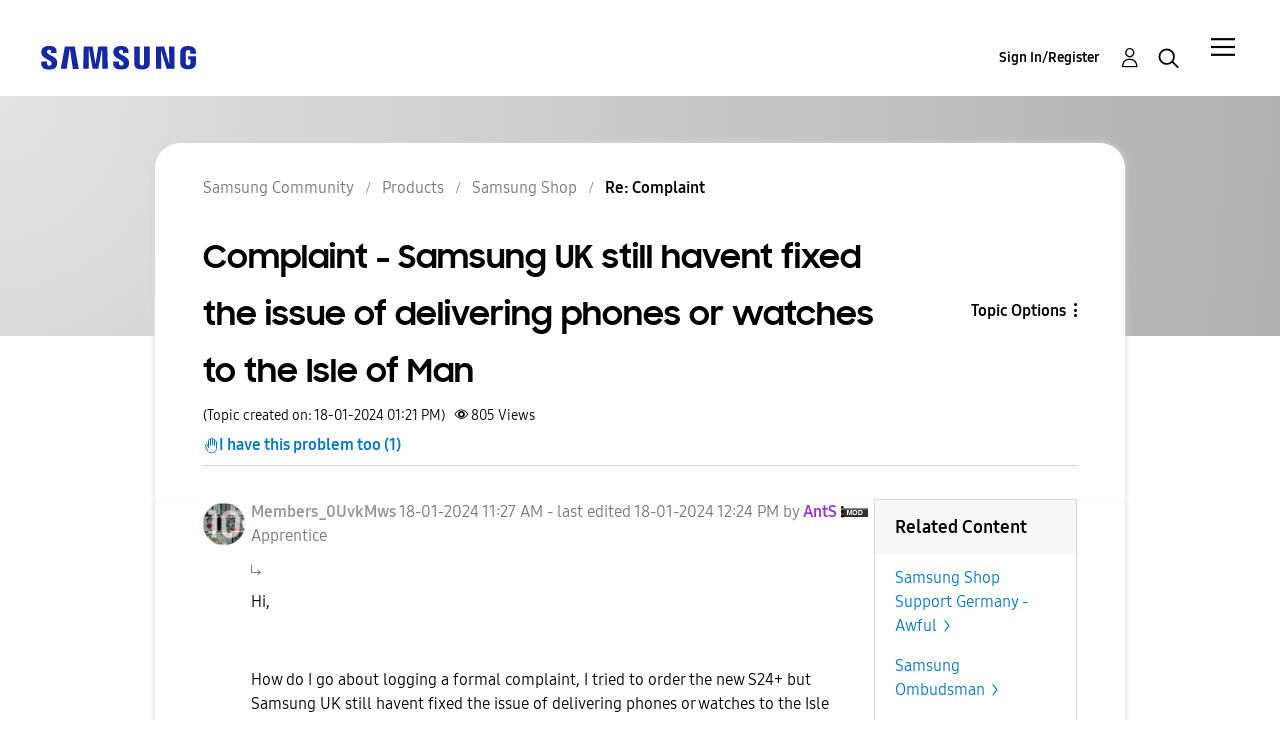

--- FILE ---
content_type: text/html;charset=UTF-8
request_url: https://eu.community.samsung.com/t5/samsung-shop/complaint-samsung-uk-still-havent-fixed-the-issue-of-delivering/m-p/8966599/highlight/true
body_size: 41295
content:
<!DOCTYPE html><html prefix="og: http://ogp.me/ns#" dir="ltr" lang="en" class="no-js">
	<head>
	
	<title>
	Re: Complaint - Samsung Community
</title>
	
	
	<meta name="google-site-verification" content="TqgVKuG8aJjLvLxK0cAEvGLnkdsxu0ZvhYu1jBl6tag" />
<script src="//assets.adobedtm.com/b738a4af9394/5bb4cd16522b/launch-3bcb02614775.min.js" async="async"></script>
<script type="text/javascript">
    /*** CONFIG SECTION ***/
    /*Link Tracking Config */
    s.trackDownloadLink = false;
    s.trackExternalLinks = false;
    s.trackInlineStats = false;
    s.linkDownloadFileTypes = 'exe,zip,wav,mp3,mov,mpg,avi,wmv,doc,pdf,xls';
    s.linkInternalFilters = 'javascript:,.,/';
    s.linkLeaveQueryString = false;
    s.linkTrackVars = 'None';
    s.linkTrackEvent = 'None';

    /* Plugin Config */
    s.usePlugins = true;
    function s_doPlugins(s) {
        s.campaign = s.getQueryParam('cid');
    }
    s.doPlugins = s_doPlugins;
</script>


	
	
	
	<meta content="Look at the section above where you forum icon is and tap on that and select Private messages." name="description"/><meta content="width=device-width, initial-scale=1.0, user-scalable=yes" name="viewport"/><meta content="2025-01-29T19:41:35+01:00" itemprop="dateModified"/><meta content="text/html; charset=UTF-8" http-equiv="Content-Type"/><link href="https://eu.community.samsung.com/t5/samsung-shop/complaint-samsung-uk-still-havent-fixed-the-issue-of-delivering/td-p/8965434" rel="canonical"/>
	<meta content="https://eu.community.samsung.com/t5/image/serverpage/image-id/845583i5E61378C8B1F8A02" property="og:image"/><meta content="https://eu.community.samsung.com/t5/user/viewprofilepage/user-id/147063" property="article:author"/><meta content="article" property="og:type"/><meta content="https://eu.community.samsung.com/t5/samsung-shop/complaint-samsung-uk-still-havent-fixed-the-issue-of-delivering/td-p/8965434" property="og:url"/><meta content="Samsung Shop" property="article:section"/><meta content="  Look at the section above where you forum icon is and tap on that and select Private messages. " property="og:description"/><meta content="2024-01-18T13:21:16.786Z" property="article:published_time"/><meta content="2025-01-29T19:41:35+01:00" property="article:modified_time"/><meta content="Re: Complaint" property="og:title"/>
	
	
		<link class="lia-link-navigation hidden live-links" title="topic Re: Complaint in Samsung Shop" type="application/rss+xml" rel="alternate" id="link" href="/bgros26334/rss/message?board.id=uk-estore&amp;message.id=25138"></link>
	

	
	
	    
            	<link href="/skins/2038900/d11f749cd7a4aef8633357f8dde052b5/samsungeu.css" rel="stylesheet" type="text/css"/>
            
	

	
	
	
	
	<meta http-equiv="X-UA-Compatible" content="IE=edge">
<link rel="icon" href="https://eu.community.samsung.com/html/@60965510C8BD7B106E337761E5BD18F7/assets/faviconIII.png"/>
<link rel="apple-touch-icon" href="https://eu.community.samsung.com/html/@ED2791580C909ADA4D33A4C53B14D58C/assets/favicon-app.gif"/>

<script type="application/ld+json">
{
  "@context": "http://schema.org",
  "@type": "WebSite",
  "name" : "Samsung Community",
  "alternateName" : "Samsung Members Community",
  "url": "https://eu.community.samsung.com/",
  "potentialAction": {
    "@type": "SearchAction",
    "target": "https://eu.community.samsung.com/t5/forums/searchpage/tab/message?q={search_term_string}",
    "query-input": "required name=search_term_string"
  }
}
</script> 

<!-- DEBUG Values: nodeType= board // redirectUrl: https://contents.samsungmembers.com/share/redirect.html?dl=activity/community/detail?topicId=8966599&amp;src=weptoapp // showWebToAppBanner: false // isMobile: false // deviceBrand: robot // countryForCurrentUser: us // tlcId: uk -->

<script type="text/javascript">
   var __dispatched__ = {}; //Map of previously dispatched preference levels
    /*
    First step is to register with the CM API to receive callbacks when a preference
    update occurs. You must wait for the CM API (PrivacyManagerAPI object) to exist
    on the page before registering.
    */
   var __i__ =
      self.postMessage &&
      setInterval(function () {
         if (self.PrivacyManagerAPI && __i__) {
            var apiObject = { PrivacyManagerAPI: { action: 'getConsentDecision', timestamp: new Date().getTime(), self: self.location.host } };
            self.top.postMessage(JSON.stringify(apiObject), '*');
            __i__ = clearInterval(__i__);
         }
      }, 50);
    /*
    Callbacks will occur in the form of a PostMessage event. This code listens for
    the appropriately formatted PostMessage event, gets the new consent decision,
    and then pushes the events into the GTM framework. Once the event is submitted,
    that consent decision is marked in the 'dispatched' map so it does not occur
    more than once.
    */
   self.addEventListener('message', function (e, d) {
      try {
         if (e.data && (d = JSON.parse(e.data)) && (d = d.PrivacyManagerAPI) && d.capabilities && d.action == 'getConsentDecision') {
            var newDecision = self.PrivacyManagerAPI.callApi('getGDPRConsentDecision', self.location.host).consentDecision;
            newDecision &&
               newDecision.forEach(function (label) {
                  if (!__dispatched__[label]) {
                     self.dataLayer && self.dataLayer.push({ event: `GDPR Pref Allows ` + label });
                     __dispatched__[label] = 1;
                  }
               });
         }
      } catch (xx) {
         /** not a cm api message **/
      }
   });
</script>

<script type="text/javascript" src="/t5/scripts/A81C646A6C82440C7F8530E686C629CA/lia-scripts-head-min.js"></script><script language="javascript" type="text/javascript">
<!--
window.FileAPI = { jsPath: '/html/assets/js/vendor/ng-file-upload-shim/' };
LITHIUM.PrefetchData = {"Components":{},"commonResults":{}};
LITHIUM.DEBUG = false;
LITHIUM.CommunityJsonObject = {
  "Validation" : {
    "image.description" : {
      "min" : 0,
      "max" : 1000,
      "isoneof" : [ ],
      "type" : "string"
    },
    "tkb.toc_maximum_heading_level" : {
      "min" : 1,
      "max" : 6,
      "isoneof" : [ ],
      "type" : "integer"
    },
    "tkb.toc_heading_list_style" : {
      "min" : 0,
      "max" : 50,
      "isoneof" : [
        "disc",
        "circle",
        "square",
        "none"
      ],
      "type" : "string"
    },
    "blog.toc_maximum_heading_level" : {
      "min" : 1,
      "max" : 6,
      "isoneof" : [ ],
      "type" : "integer"
    },
    "tkb.toc_heading_indent" : {
      "min" : 5,
      "max" : 50,
      "isoneof" : [ ],
      "type" : "integer"
    },
    "blog.toc_heading_indent" : {
      "min" : 5,
      "max" : 50,
      "isoneof" : [ ],
      "type" : "integer"
    },
    "blog.toc_heading_list_style" : {
      "min" : 0,
      "max" : 50,
      "isoneof" : [
        "disc",
        "circle",
        "square",
        "none"
      ],
      "type" : "string"
    }
  },
  "User" : {
    "settings" : {
      "imageupload.legal_file_extensions" : "*.jpg;*.JPG;*.jpeg;*.JPEG;*.gif;*.GIF;*.png;*.PNG;",
      "config.enable_avatar" : true,
      "integratedprofile.show_klout_score" : true,
      "layout.sort_view_by_last_post_date" : false,
      "layout.friendly_dates_enabled" : true,
      "profileplus.allow.anonymous.scorebox" : false,
      "tkb.message_sort_default" : "topicPublishDate",
      "layout.format_pattern_date" : "dd-MM-yyyy",
      "config.require_search_before_post" : "off",
      "isUserLinked" : false,
      "integratedprofile.cta_add_topics_dismissal_timestamp" : -1,
      "layout.message_body_image_max_size" : 1000,
      "profileplus.everyone" : false,
      "integratedprofile.cta_connect_wide_dismissal_timestamp" : -1,
      "blog.toc_maximum_heading_level" : "",
      "integratedprofile.hide_social_networks" : false,
      "blog.toc_heading_indent" : "",
      "contest.entries_per_page_num" : 20,
      "layout.messages_per_page_linear" : 20,
      "integratedprofile.cta_manage_topics_dismissal_timestamp" : -1,
      "profile.shared_profile_test_group" : false,
      "integratedprofile.cta_personalized_feed_dismissal_timestamp" : -1,
      "integratedprofile.curated_feed_size" : 10,
      "contest.one_kudo_per_contest" : false,
      "integratedprofile.enable_social_networks" : false,
      "integratedprofile.my_interests_dismissal_timestamp" : -1,
      "profile.language" : "en-gb",
      "layout.friendly_dates_max_age_days" : 31,
      "layout.threading_order" : "thread_ascending",
      "blog.toc_heading_list_style" : "disc",
      "useRecService" : false,
      "layout.module_welcome" : "<h2>Samsung Community<\/h2>\r\n<h3>Join the Conversation<\/h3>",
      "imageupload.max_uploaded_images_per_upload" : 100,
      "imageupload.max_uploaded_images_per_user" : 5000,
      "integratedprofile.connect_mode" : "",
      "tkb.toc_maximum_heading_level" : "",
      "tkb.toc_heading_list_style" : "disc",
      "sharedprofile.show_hovercard_score" : true,
      "config.search_before_post_scope" : "container",
      "tkb.toc_heading_indent" : "",
      "p13n.cta.recommendations_feed_dismissal_timestamp" : -1,
      "imageupload.max_file_size" : 10024,
      "layout.show_batch_checkboxes" : false,
      "integratedprofile.cta_connect_slim_dismissal_timestamp" : -1
    },
    "isAnonymous" : true,
    "policies" : {
      "image-upload.process-and-remove-exif-metadata" : true
    },
    "registered" : false,
    "emailRef" : "",
    "id" : -1,
    "login" : "Anonymous User"
  },
  "Server" : {
    "communityPrefix" : "/bgros26334",
    "nodeChangeTimeStamp" : 1768781681576,
    "tapestryPrefix" : "/t5",
    "deviceMode" : "DESKTOP",
    "responsiveDeviceMode" : "DESKTOP",
    "membershipChangeTimeStamp" : "0",
    "version" : "25.3",
    "branch" : "25.3-release",
    "showTextKeys" : false
  },
  "Config" : {
    "phase" : "prod",
    "integratedprofile.cta.reprompt.delay" : 30,
    "profileplus.tracking" : {
      "profileplus.tracking.enable" : false,
      "profileplus.tracking.click.enable" : false,
      "profileplus.tracking.impression.enable" : false
    },
    "app.revision" : "2505141626-s6aebf80139-b103",
    "navigation.manager.community.structure.limit" : "1000"
  },
  "Activity" : {
    "Results" : [ ]
  },
  "NodeContainer" : {
    "viewHref" : "https://eu.community.samsung.com/t5/products/ct-p/product-cat-uk",
    "description" : "",
    "id" : "product-cat-uk",
    "shortTitle" : "Products",
    "title" : "Products",
    "nodeType" : "category"
  },
  "Page" : {
    "skins" : [
      "samsungeu",
      "samsung_base_skin",
      "theme_support",
      "theme_base",
      "responsive_peak"
    ],
    "authUrls" : {
      "loginUrl" : "/t5/custom/page/page-id/SsoLoginPage?referer=https%3A%2F%2Feu.community.samsung.com%2Ft5%2Fsamsung-shop%2Fcomplaint-samsung-uk-still-havent-fixed-the-issue-of-delivering%2Fm-p%2F8966599%2Fhighlight%2Ftrue",
      "loginUrlNotRegistered" : "/t5/custom/page/page-id/SsoLoginPage?redirectreason=notregistered&referer=https%3A%2F%2Feu.community.samsung.com%2Ft5%2Fsamsung-shop%2Fcomplaint-samsung-uk-still-havent-fixed-the-issue-of-delivering%2Fm-p%2F8966599%2Fhighlight%2Ftrue",
      "loginUrlNotRegisteredDestTpl" : "/t5/custom/page/page-id/SsoLoginPage?redirectreason=notregistered&referer=%7B%7BdestUrl%7D%7D"
    },
    "name" : "ForumTopicPage",
    "rtl" : false,
    "object" : {
      "viewHref" : "/t5/samsung-shop/complaint-samsung-uk-still-havent-fixed-the-issue-of-delivering/td-p/8965434",
      "subject" : "Complaint - Samsung UK still havent fixed the issue of delivering phones or watches to the Isle of Man",
      "id" : 8965434,
      "page" : "ForumTopicPage",
      "type" : "Thread"
    }
  },
  "WebTracking" : {
    "Activities" : { },
    "path" : "Community:Samsung Community/Category:Samsung Community/Category:Products/Board:Samsung Shop/Message:Re: Complaint"
  },
  "Feedback" : {
    "targeted" : { }
  },
  "Seo" : {
    "markerEscaping" : {
      "pathElement" : {
        "prefix" : "@",
        "match" : "^[0-9][0-9]$"
      },
      "enabled" : false
    }
  },
  "TopLevelNode" : {
    "viewHref" : "https://eu.community.samsung.com/t5/english/ct-p/uk",
    "description" : "Join the conversation",
    "id" : "uk",
    "shortTitle" : "Samsung Community",
    "title" : "English",
    "nodeType" : "category"
  },
  "Community" : {
    "viewHref" : "https://eu.community.samsung.com/",
    "integratedprofile.lang_code" : "en",
    "integratedprofile.country_code" : "US",
    "id" : "bgros26334",
    "shortTitle" : "Samsung Community",
    "title" : "Samsung Community"
  },
  "CoreNode" : {
    "conversationStyle" : "forum",
    "viewHref" : "https://eu.community.samsung.com/t5/samsung-shop/bd-p/uk-estore",
    "settings" : { },
    "description" : "Been on the Samsung Shop and have a query?",
    "id" : "uk-estore",
    "shortTitle" : "Samsung Shop",
    "title" : "Samsung Shop",
    "nodeType" : "Board",
    "ancestors" : [
      {
        "viewHref" : "https://eu.community.samsung.com/t5/products/ct-p/product-cat-uk",
        "description" : "",
        "id" : "product-cat-uk",
        "shortTitle" : "Products",
        "title" : "Products",
        "nodeType" : "category"
      },
      {
        "viewHref" : "https://eu.community.samsung.com/t5/english/ct-p/uk",
        "description" : "Join the conversation",
        "id" : "uk",
        "shortTitle" : "Samsung Community",
        "title" : "English",
        "nodeType" : "category"
      },
      {
        "viewHref" : "https://eu.community.samsung.com/",
        "description" : "where technology lovers and Samsung connect to defy barriers and create the new connected world",
        "id" : "bgros26334",
        "shortTitle" : "Samsung Community",
        "title" : "Samsung Community",
        "nodeType" : "Community"
      }
    ]
  }
};
LITHIUM.Components.RENDER_URL = "/t5/util/componentrenderpage/component-id/#{component-id}?render_behavior=raw";
LITHIUM.Components.ORIGINAL_PAGE_NAME = 'forums/v5/ForumTopicPage';
LITHIUM.Components.ORIGINAL_PAGE_ID = 'ForumTopicPage';
LITHIUM.Components.ORIGINAL_PAGE_CONTEXT = '[base64]..';
LITHIUM.Css = {
  "BASE_DEFERRED_IMAGE" : "lia-deferred-image",
  "BASE_BUTTON" : "lia-button",
  "BASE_SPOILER_CONTAINER" : "lia-spoiler-container",
  "BASE_TABS_INACTIVE" : "lia-tabs-inactive",
  "BASE_TABS_ACTIVE" : "lia-tabs-active",
  "BASE_AJAX_REMOVE_HIGHLIGHT" : "lia-ajax-remove-highlight",
  "BASE_FEEDBACK_SCROLL_TO" : "lia-feedback-scroll-to",
  "BASE_FORM_FIELD_VALIDATING" : "lia-form-field-validating",
  "BASE_FORM_ERROR_TEXT" : "lia-form-error-text",
  "BASE_FEEDBACK_INLINE_ALERT" : "lia-panel-feedback-inline-alert",
  "BASE_BUTTON_OVERLAY" : "lia-button-overlay",
  "BASE_TABS_STANDARD" : "lia-tabs-standard",
  "BASE_AJAX_INDETERMINATE_LOADER_BAR" : "lia-ajax-indeterminate-loader-bar",
  "BASE_AJAX_SUCCESS_HIGHLIGHT" : "lia-ajax-success-highlight",
  "BASE_CONTENT" : "lia-content",
  "BASE_JS_HIDDEN" : "lia-js-hidden",
  "BASE_AJAX_LOADER_CONTENT_OVERLAY" : "lia-ajax-loader-content-overlay",
  "BASE_FORM_FIELD_SUCCESS" : "lia-form-field-success",
  "BASE_FORM_WARNING_TEXT" : "lia-form-warning-text",
  "BASE_FORM_FIELDSET_CONTENT_WRAPPER" : "lia-form-fieldset-content-wrapper",
  "BASE_AJAX_LOADER_OVERLAY_TYPE" : "lia-ajax-overlay-loader",
  "BASE_FORM_FIELD_ERROR" : "lia-form-field-error",
  "BASE_SPOILER_CONTENT" : "lia-spoiler-content",
  "BASE_FORM_SUBMITTING" : "lia-form-submitting",
  "BASE_EFFECT_HIGHLIGHT_START" : "lia-effect-highlight-start",
  "BASE_FORM_FIELD_ERROR_NO_FOCUS" : "lia-form-field-error-no-focus",
  "BASE_EFFECT_HIGHLIGHT_END" : "lia-effect-highlight-end",
  "BASE_SPOILER_LINK" : "lia-spoiler-link",
  "BASE_DISABLED" : "lia-link-disabled",
  "FACEBOOK_LOGOUT" : "lia-component-users-action-logout",
  "FACEBOOK_SWITCH_USER" : "lia-component-admin-action-switch-user",
  "BASE_FORM_FIELD_WARNING" : "lia-form-field-warning",
  "BASE_AJAX_LOADER_FEEDBACK" : "lia-ajax-loader-feedback",
  "BASE_AJAX_LOADER_OVERLAY" : "lia-ajax-loader-overlay",
  "BASE_LAZY_LOAD" : "lia-lazy-load"
};
LITHIUM.noConflict = true;
LITHIUM.useCheckOnline = false;
LITHIUM.RenderedScripts = [
  "InlineMessageEditor.js",
  "jquery.ui.draggable.js",
  "jquery.blockui.js",
  "AjaxFeedback.js",
  "prism.js",
  "jquery.ui.mouse.js",
  "jquery.ui.dialog.js",
  "jquery.iframe-shim-1.0.js",
  "Dialog.js",
  "LiModernizr.js",
  "SearchForm.js",
  "Video.js",
  "jquery.effects.core.js",
  "DataHandler.js",
  "jquery.delayToggle-1.0.js",
  "jquery.viewport-1.0.js",
  "PolyfillsAll.js",
  "InlineMessageReplyContainer.js",
  "Globals.js",
  "AjaxSupport.js",
  "Sandbox.js",
  "DropDownMenuVisibilityHandler.js",
  "Components.js",
  "jquery.ui.position.js",
  "Text.js",
  "Namespace.js",
  "jquery.ui.core.js",
  "json2.js",
  "jquery.iframe-transport.js",
  "jquery.lithium-selector-extensions.js",
  "ForceLithiumJQuery.js",
  "DropDownMenu.js",
  "Forms.js",
  "Auth.js",
  "jquery.tools.tooltip-1.2.6.js",
  "Cache.js",
  "PartialRenderProxy.js",
  "jquery.json-2.6.0.js",
  "jquery.css-data-1.0.js",
  "InformationBox.js",
  "HelpIcon.js",
  "SearchAutoCompleteToggle.js",
  "SpoilerToggle.js",
  "DeferredImages.js",
  "MessageViewDisplay.js",
  "OoyalaPlayer.js",
  "CustomEvent.js",
  "LazyLoadComponent.js",
  "InlineMessageReplyEditor.js",
  "ActiveCast3.js",
  "jquery.hoverIntent-r6.js",
  "jquery.scrollTo.js",
  "jquery.appear-1.1.1.js",
  "UserNavigation2.js",
  "jquery.placeholder-2.0.7.js",
  "ElementQueries.js",
  "jquery.autocomplete.js",
  "jquery.effects.slide.js",
  "ResizeSensor.js",
  "jquery.ui.resizable.js",
  "Lithium.js",
  "jquery.tmpl-1.1.1.js",
  "jquery.ui.widget.js",
  "jquery.fileupload.js",
  "jquery.clone-position-1.0.js",
  "Tooltip.js",
  "SurveyLauncher.js",
  "ElementMethods.js",
  "Events.js",
  "EarlyEventCapture.js",
  "MessageBodyDisplay.js",
  "jquery.function-utils-1.0.js",
  "AutoComplete.js",
  "jquery.position-toggle-1.0.js",
  "Loader.js",
  "Throttle.js",
  "jquery.js",
  "NoConflict.js",
  "jquery.ajax-cache-response-1.0.js",
  "Placeholder.js"
];// -->
</script><script type="text/javascript" src="/t5/scripts/D60EB96AE5FF670ED274F16ABB044ABD/lia-scripts-head-min.js"></script></head>
	<body class="lia-board lia-user-status-anonymous ForumTopicPage lia-body" id="lia-body">
	
	
	<div id="B78-178-9" class="ServiceNodeInfoHeader">
</div>
	
	
	
	

	<div class="lia-page">
		<center>
			
				


					
	
	<div class="MinimumWidthContainer">
		<div class="min-width-wrapper">
			<div class="min-width">		
				
						<div class="lia-content">
                            
							
							
							
		
	<div class="lia-quilt lia-quilt-forum-topic-page lia-quilt-layout-two-column-main-slimside lia-top-quilt lia-forum-topic-page-gte-5">
	<div class="lia-quilt-row lia-quilt-row-header">
		<div class="lia-quilt-column lia-quilt-column-24 lia-quilt-column-single lia-quilt-column-common-header">
			<div class="lia-quilt-column-alley lia-quilt-column-alley-single">
	
		
			<div class="lia-quilt lia-quilt-header lia-quilt-layout-samsung-header lia-component-quilt-header">
	<div class="lia-quilt-row lia-quilt-row-main-row">
		<div class="lia-quilt-column lia-quilt-column-24 lia-quilt-column-single lia-quilt-column-main-header">
			<div class="lia-quilt-column-alley lia-quilt-column-alley-single">
	
		
			
<header class="samsung-global-nav-bar">
  <div class="samsung-global-nav-bar-wrapper">
    <div class="eyebrow">
        <ul>
        </ul>
    </div>
    <div class="main">
        <div class="logo">
            <a href="/t5/english/ct-p/uk" title="English"><img src="https://eu.community.samsung.com/html/@B719C7CC9CA88F71D5DF01B7AA00093B/assets/logo_samsung.svg" title="English" /></a>
        </div>
        <div class="actions">
<div class="slideout-nav">
<div class="lia-slide-out-nav-menu lia-component-common-widget-slide-out-nav-menu">
    <button li-bindable="" li-common-element-hook="navMenuTriggerElement" class="lia-slide-menu-trigger lia-slide-out-nav-menu-wrapper">
        <div ng-non-bindable="" class="lia-slide-out-nav-menu-title">
            Community
        </div>
    </button>
    <li:common-slide-menu li-bindable="" trigger-element="navMenuTriggerElement" li-direction="right" style="display:none">
        <div class="lia-quilt lia-quilt-navigation-slide-out-menu lia-quilt-layout-one-column">
	<div class="lia-quilt-row lia-quilt-row-header">
		<div class="lia-quilt-column lia-quilt-column-24 lia-quilt-column-single lia-quilt-column-common-header lia-mark-empty">
			
		</div>
	</div><div class="lia-quilt-row lia-quilt-row-main">
		<div class="lia-quilt-column lia-quilt-column-24 lia-quilt-column-single lia-quilt-column-main-content">
			<div class="lia-quilt-column-alley lia-quilt-column-alley-single">
	
		
			<li:community-navigation class="lia-component-community-widget-navigation" li-bindable="" li-instance="0" componentId="community.widget.navigation" mode="default"></li:community-navigation>
		
	
	
</div>
		</div>
	</div><div class="lia-quilt-row lia-quilt-row-teasers">
		<div class="lia-quilt-column lia-quilt-column-24 lia-quilt-column-single lia-quilt-column-teasers-content lia-mark-empty">
			
		</div>
	</div><div class="lia-quilt-row lia-quilt-row-footer">
		<div class="lia-quilt-column lia-quilt-column-24 lia-quilt-column-single lia-quilt-column-common-footer lia-mark-empty">
			
		</div>
	</div>
</div>
    </li:common-slide-menu>
</div>          </div>            <div class="links">
                <ul>
                </ul>
            </div>
        </div>
        <div class="header-user">
<!-- START: users.action.login@override for SSO -->


<!-- ssoUrl: /t5/custom/page/page-id/SsoLoginPage?referer=https%3A%2F%2Feu.community.samsung.com%2Ft5%2Fsamsung-shop%2Fcomplaint-samsung-uk-still-havent-fixed-the-issue-of-delivering%2Fm-p%2F8966599%2Fhighlight%2Ftrue -->
<!-- countryCodeParamName: countryCode -->
<!-- countryCodeParamValue: GB -->
<!-- localeParamName: locale -->
<!-- localeParamValue: en-gb -->
<!-- finalSsoUrl: /t5/custom/page/page-id/SsoLoginPage?referer=https%3A%2F%2Feu.community.samsung.com%2Ft5%2Fsamsung-shop%2Fcomplaint-samsung-uk-still-havent-fixed-the-issue-of-delivering%2Fm-p%2F8966599%2Fhighlight%2Ftrue&amp;countryCode=GB&amp;locale=en-gb -->
<a class="lia-link-navigation login-link lia-component-users-action-login" rel="nofollow" id="registrationPageV2" href="/t5/custom/page/page-id/SsoLoginPage?referer=https%3A%2F%2Feu.community.samsung.com%2Ft5%2Fsamsung-shop%2Fcomplaint-samsung-uk-still-havent-fixed-the-issue-of-delivering%2Fm-p%2F8966599%2Fhighlight%2Ftrue&amp;countryCode=GB&amp;locale=en-gb">Sign In/Register</a>
<!-- END: users.action.login@override for SSO -->          <ul role="list" id="list_a55b41104fcf10" class="lia-list-standard-inline UserNavigation lia-component-common-widget-user-navigation-modern">
	
			
	
		
			
		
			
		
			
		
			<li>
<!-- START: users.action.registration@override for SSO -->

<!-- ssoUrl: /t5/custom/page/page-id/SsoLoginPage?referer=https%3A%2F%2Feu.community.samsung.com%2Ft5%2Fsamsung-shop%2Fcomplaint-samsung-uk-still-havent-fixed-the-issue-of-delivering%2Fm-p%2F8966599%2Fhighlight%2Ftrue -->
<!-- countryCodeParamName: countryCode -->
<!-- countryCodeParamValue: GB -->
<!-- localeParamName: locale -->
<!-- localeParamValue: en-gb -->
<!-- finalSsoUrl: /t5/custom/page/page-id/SsoLoginPage?referer=https%3A%2F%2Feu.community.samsung.com%2Ft5%2Fsamsung-shop%2Fcomplaint-samsung-uk-still-havent-fixed-the-issue-of-delivering%2Fm-p%2F8966599%2Fhighlight%2Ftrue&amp;countryCode=GB&amp;locale=en-gb -->
<a class="lia-link-navigation registration-link lia-component-users-action-registration" rel="nofollow" id="registrationPageV2" href="/t5/custom/page/page-id/SsoLoginPage?referer=https%3A%2F%2Feu.community.samsung.com%2Ft5%2Fsamsung-shop%2Fcomplaint-samsung-uk-still-havent-fixed-the-issue-of-delivering%2Fm-p%2F8966599%2Fhighlight%2Ftrue&amp;countryCode=GB&amp;locale=en-gb">Register</a>
<!-- END: users.action.registration@override for SSO -->
</li>
		
			<li aria-hidden="true"><span class="separator lia-component-common-widget-user-nav-separator-character">.</span></li>
		
			
		
			
		
			<li>
<!-- START: users.action.login@override for SSO -->


<!-- ssoUrl: /t5/custom/page/page-id/SsoLoginPage?referer=https%3A%2F%2Feu.community.samsung.com%2Ft5%2Fsamsung-shop%2Fcomplaint-samsung-uk-still-havent-fixed-the-issue-of-delivering%2Fm-p%2F8966599%2Fhighlight%2Ftrue -->
<!-- countryCodeParamName: countryCode -->
<!-- countryCodeParamValue: GB -->
<!-- localeParamName: locale -->
<!-- localeParamValue: en-gb -->
<!-- finalSsoUrl: /t5/custom/page/page-id/SsoLoginPage?referer=https%3A%2F%2Feu.community.samsung.com%2Ft5%2Fsamsung-shop%2Fcomplaint-samsung-uk-still-havent-fixed-the-issue-of-delivering%2Fm-p%2F8966599%2Fhighlight%2Ftrue&amp;countryCode=GB&amp;locale=en-gb -->
<a class="lia-link-navigation login-link lia-component-users-action-login" rel="nofollow" id="registrationPageV2" href="/t5/custom/page/page-id/SsoLoginPage?referer=https%3A%2F%2Feu.community.samsung.com%2Ft5%2Fsamsung-shop%2Fcomplaint-samsung-uk-still-havent-fixed-the-issue-of-delivering%2Fm-p%2F8966599%2Fhighlight%2Ftrue&amp;countryCode=GB&amp;locale=en-gb">Sign In/Register</a>
<!-- END: users.action.login@override for SSO -->
</li>
		
			<li><!-- START: users.action.logout@override for SSO  -->
<!-- END: users.action.logout@override for SSO --></li>
		
			<li aria-hidden="true"><span class="separator lia-component-common-widget-user-nav-separator-character">.</span></li>
		
			
		
			
		
			<li role="listitem"><a class="lia-link-navigation faq-link lia-component-help-action-faq" id="faqPage_a55b41104fcf10" href="/t5/help/faqpage">Help</a></li>
		
			
		
			
		
	
	

		
</ul></div>
          <div class="header-search">
            <img src="/html/assets/Icon_Search_24px.svg" alt="search icon">
          </div>
        </div>
    </div>
        <div class="search-modal">
          <a href="#" class="close-modal-search">Close</a>
          <div>
            <h3>What are you looking for?</h3>
<div id="lia-searchformV32_a55b4110675445" class="SearchForm lia-search-form-wrapper lia-mode-default lia-component-common-widget-search-form">
	

	
		<div class="lia-inline-ajax-feedback">
			<div class="AjaxFeedback" id="ajaxfeedback_a55b4110675445"></div>
			
	

	

		</div>

	

	
		<div id="searchautocompletetoggle_a55b4110675445">	
	
		

	
		<div class="lia-inline-ajax-feedback">
			<div class="AjaxFeedback" id="ajaxfeedback_a55b4110675445_0"></div>
			
	

	

		</div>

	

	
			
            <form enctype="multipart/form-data" class="lia-form lia-form-inline SearchForm" action="https://eu.community.samsung.com/t5/forums/v5/forumtopicpage.searchformv32.form.form" method="post" id="form_a55b4110675445" name="form_a55b4110675445"><div class="t-invisible"><input value="board-id/uk-estore/message-id/25138/highlight/true" name="t:ac" type="hidden"></input><input value="search/contributions/page" name="t:cp" type="hidden"></input><input value="[base64]" name="lia-form-context" type="hidden"></input><input value="ForumTopicPage:board-id/uk-estore/message-id/25138/highlight/true:searchformv32.form:" name="liaFormContentKey" type="hidden"></input><input value="5DI9GWMef1Esyz275vuiiOExwpQ=:H4sIAAAAAAAAALVSTU7CQBR+krAixkj0BrptjcpCMSbERGKCSmxcm+kwlGrbqTOvFDYexRMYL8HCnXfwAG5dubDtFKxgYgu4mrzvm3w/M+/pHcphHQ4kI4L2dMo9FLYZoM09qbeJxQ4V0+XC7e/tamqyBPEChwgbh1JAjQtLIz6hPaYh8ZlEMaxplAvm2KZmEsm0hhmBhOKpzZzOlsEw8LevR5W3zZfPEqy0oJIYc+eCuAyh2rolfaI7xLN0I8rjWfWBj7CuzJvf5osmbxRN3hacMimNwHRtKSOr0XNnv/vx+FoCGPjhMRzljhNLYHrEt9kA5T08ACCsKvREoYuqxqLl8BLO84q4UcMITcG49y/QOGs1pYyESl5p6V6qwRW086rinVmoxMZsiZud/zBUTc6gmVc4kExkJafmcYG1GM9+wfIsCkf2OP54hal5EjnG54z8h0XhjfcF7wQUs5Kz0GTjU2rOjc/llTT4Au07pDOcBQAA" name="t:formdata" type="hidden"></input></div>
	
	

	

	

	
		<div class="lia-inline-ajax-feedback">
			<div class="AjaxFeedback" id="feedback_a55b4110675445"></div>
			
	

	

		</div>

	

	

	

	


	
	<input value="tgf2LQS-yx_3_-1" name="ticket" type="hidden"></input>
	
	<input value="form_a55b4110675445" id="form_UIDform_a55b4110675445" name="form_UID" type="hidden"></input>
	<input value="" id="form_instance_keyform_a55b4110675445" name="form_instance_key" type="hidden"></input>
	
                

                
                    
                        <span class="lia-search-granularity-wrapper">
                            <select title="Search Granularity" class="lia-search-form-granularity search-granularity" aria-label="Search Granularity" id="searchGranularity_a55b4110675445" name="searchGranularity"><option title="All community" value="uk|category">All community</option><option title="This category" value="product-cat-uk|category">This category</option><option title="This board" selected="selected" value="uk-estore|forum-board">This board</option><option title="Knowledge base" value="tkb|tkb">Knowledge base</option><option title="Users" value="user|user">Users</option></select>
                        </span>
                    
                

                <span class="lia-search-input-wrapper">
                    <span class="lia-search-input-field">
                        <span class="lia-button-wrapper lia-button-wrapper-secondary lia-button-wrapper-searchForm-action"><input value="searchForm" name="submitContextX" type="hidden"></input><input class="lia-button lia-button-secondary lia-button-searchForm-action" value="Search" id="submitContext_a55b4110675445" name="submitContext" type="submit"></input></span>

                        <input placeholder="Search the community" aria-label="Search" title="Search" class="lia-form-type-text lia-autocomplete-input search-input lia-search-input-message" value="" id="messageSearchField_a55b4110675445_0" name="messageSearchField" type="text"></input>
                        <input placeholder="Search the community" aria-label="Search" title="Search" class="lia-form-type-text lia-autocomplete-input search-input lia-search-input-tkb-article lia-js-hidden" value="" id="messageSearchField_a55b4110675445_1" name="messageSearchField_0" type="text"></input>
                        

	
		<input placeholder="Search all content" ng-non-bindable="" title="Enter a user name or rank" class="lia-form-type-text UserSearchField lia-search-input-user search-input lia-js-hidden lia-autocomplete-input" aria-label="Enter a user name or rank" value="" id="userSearchField_a55b4110675445" name="userSearchField" type="text"></input>
	

	


                        <input placeholder="Enter a keyword to search within the private messages" title="Enter a search word" class="lia-form-type-text NoteSearchField lia-search-input-note search-input lia-js-hidden lia-autocomplete-input" aria-label="Enter a search word" value="" id="noteSearchField_a55b4110675445_0" name="noteSearchField" type="text"></input>
						<input title="Enter a search word" class="lia-form-type-text ProductSearchField lia-search-input-product search-input lia-js-hidden lia-autocomplete-input" aria-label="Enter a search word" value="" id="productSearchField_a55b4110675445" name="productSearchField" type="text"></input>
                        <input class="lia-as-search-action-id" name="as-search-action-id" type="hidden"></input>
                    </span>
                </span>
                

                <span class="lia-cancel-search">cancel</span>

                
            
</form>
		
			<div class="search-autocomplete-toggle-link lia-js-hidden">
				<span>
					<a class="lia-link-navigation auto-complete-toggle-on lia-component-search-action-enable-auto-complete" rel="nofollow" id="enableAutoComplete_a55b4110675445" href="https://eu.community.samsung.com/t5/forums/v5/forumtopicpage.enableautocomplete:enableautocomplete?t:ac=board-id/uk-estore/message-id/25138/highlight/true&amp;t:cp=action/contributions/searchactions&amp;ticket=tgf2LQS-yx_3_-1">Turn on suggestions</a>					
					<span class="HelpIcon">
	<a class="lia-link-navigation help-icon lia-tooltip-trigger" role="button" aria-label="Help Icon" id="link_a55b4110675445" href="#"><span class="lia-img-icon-help lia-fa-icon lia-fa-help lia-fa" alt="Auto-suggest helps you quickly narrow down your search results by suggesting possible matches as you type." aria-label="Help Icon" role="img" id="display_a55b4110675445"></span></a><div role="alertdialog" class="lia-content lia-tooltip-pos-bottom-left lia-panel-tooltip-wrapper" id="link_a55b4110675445_0-tooltip-element"><div class="lia-tooltip-arrow"></div><div class="lia-panel-tooltip"><div class="content">Auto-suggest helps you quickly narrow down your search results by suggesting possible matches as you type.</div></div></div>
</span>
				</span>
			</div>
		

	

	

	
	
	
</div>
		
	<div class="spell-check-showing-result">
		Showing results for <span class="lia-link-navigation show-results-for-link lia-link-disabled" aria-disabled="true" id="showingResult_a55b4110675445"></span>
		

	</div>
	<div>
		
		<span class="spell-check-search-instead">
			Search instead for <a class="lia-link-navigation search-instead-for-link" rel="nofollow" id="searchInstead_a55b4110675445" href="#"></a>
		</span>

	</div>
	<div class="spell-check-do-you-mean lia-component-search-widget-spellcheck">
		Did you mean: <a class="lia-link-navigation do-you-mean-link" rel="nofollow" id="doYouMean_a55b4110675445" href="#"></a>
	</div>

	

	

	


	
</div>          </div>
        </div>
</header>


		
			
		
	
	
</div>
		</div>
	</div><div class="lia-quilt-row lia-quilt-row-hero">
		<div class="lia-quilt-column lia-quilt-column-24 lia-quilt-column-single lia-quilt-column-hero">
			<div class="lia-quilt-column-alley lia-quilt-column-alley-single">
	
		
			<div class="lia-quilt lia-quilt-forum-topic-header lia-quilt-layout-list-item lia-component-quilt-forum-topic-header">
	<div class="lia-quilt-row lia-quilt-row-top">
		<div class="lia-quilt-column lia-quilt-column-18 lia-quilt-column-left lia-quilt-column-left-content lia-mark-empty">
			
		</div><div class="lia-quilt-column lia-quilt-column-06 lia-quilt-column-right lia-quilt-column-right-content lia-mark-empty">
			
		</div>
	</div><div class="lia-quilt-row lia-quilt-row-contents">
		<div class="lia-quilt-column lia-quilt-column-24 lia-quilt-column-single lia-quilt-column-full-content">
			<div class="lia-quilt-column-alley lia-quilt-column-alley-single">
	
		<div class="custom-topic-crumb">
			
		
			<div class="BreadCrumb crumb-line lia-breadcrumb lia-component-common-widget-breadcrumb" class="BreadCrumb crumb-line lia-breadcrumb" aria-label="breadcrumbs" role="navigation">
   <ul id="list" class="lia-list-standard-inline" itemscope itemtype="http://schema.org/BreadcrumbList">
         <li class="lia-breadcrumb-node crumb" itemprop="itemListElement" itemscope itemtype="http://schema.org/ListItem">
             <a class="lia-link-navigation crumb-category lia-breadcrumb-category lia-breadcrumb-forum" itemprop="item" href="https://eu.community.samsung.com/t5/english/ct-p/uk">
             <span itemprop="name">Samsung Community</span></a>
             <meta itemprop="position" content="1" />
        </li>
        <li class="lia-breadcrumb-seperator crumb-category lia-breadcrumb-category lia-breadcrumb-forum" aria-hidden="true">
             <span class="separator">:</span>
        </li>
         <li class="lia-breadcrumb-node crumb" itemprop="itemListElement" itemscope itemtype="http://schema.org/ListItem">
             <a class="lia-link-navigation crumb-category lia-breadcrumb-category lia-breadcrumb-forum" itemprop="item" href="https://eu.community.samsung.com/t5/products/ct-p/product-cat-uk">
             <span itemprop="name">Products</span></a>
             <meta itemprop="position" content="2" />
        </li>
        <li class="lia-breadcrumb-seperator crumb-category lia-breadcrumb-category lia-breadcrumb-forum" aria-hidden="true">
             <span class="separator">:</span>
        </li>
         <li class="lia-breadcrumb-node crumb" itemprop="itemListElement" itemscope itemtype="http://schema.org/ListItem">
             <a class="lia-link-navigation crumb-board lia-breadcrumb-board lia-breadcrumb-forum" itemprop="item" href="https://eu.community.samsung.com/t5/samsung-shop/bd-p/uk-estore">
             <span itemprop="name">Samsung Shop</span></a>
             <meta itemprop="position" content="3" />
        </li>
        <li class="lia-breadcrumb-seperator crumb-board lia-breadcrumb-board lia-breadcrumb-forum" aria-hidden="true">
             <span class="separator">:</span>
        </li>
        <li class="lia-breadcrumb-node crumb final-crumb">
             <span class="lia-link-navigation child-thread lia-link-disabled" itemprop="name">Re: Complaint</span>
        </li>
    </ul>
</div>

		
			
			
		
		
			
			
			
		
		
		
	
		</div>
	
	

	
		
			
<h3></h3>
<div class="custom-topic-options">
<h1 class="PageTitle lia-component-common-widget-page-title">
      <span class="lia-link-navigation lia-link-disabled">
         Complaint - Samsung UK still havent fixed the issue of delivering phones or watches to the Isle of Man
      </span>
   </h1><div class="lia-menu-navigation-wrapper lia-js-hidden lia-menu-action lia-component-thread-options" id="actionMenuDropDown_a55b411123eb3f">	
	<div class="lia-menu-navigation">
		<div class="dropdown-default-item"><a title="Show option menu" class="lia-js-menu-opener default-menu-option lia-js-click-menu lia-link-navigation" aria-expanded="false" role="button" aria-label="Topic Options" id="dropDownLink_a55b411123eb3f" href="#">Topic Options</a>
			<div class="dropdown-positioning">
				<div class="dropdown-positioning-static">
					
	<ul aria-label="Dropdown menu items" role="list" id="dropdownmenuitems_a55b411123eb3f" class="lia-menu-dropdown-items">
		

	
	
		
			
		
			
		
			
		
			
		
			
		
			
		
			
		
			
		
			
		
			
		
			
		
			
		
			
		
			
		
			
		
			
		
			
		
			
		
			
		
			
		
			
		
			
		
			
		
			
		
			
		
			
		
			
		
			<li role="listitem"><a class="lia-link-navigation rss-thread-link lia-component-rss-action-thread" rel="nofollow noopener noreferrer" id="rssThread_a55b411123eb3f" href="/bgros26334/rss/message?board.id=uk-estore&amp;message.id=25138">Subscribe to RSS Feed</a></li>
		
			<li aria-hidden="true"><span class="lia-separator lia-component-common-widget-link-separator">
	<span class="lia-separator-post"></span>
	<span class="lia-separator-pre"></span>
</span></li>
		
			<li role="listitem"><span class="lia-link-navigation mark-thread-unread lia-link-disabled lia-component-forums-action-mark-thread-unread" aria-disabled="true" id="markThreadUnread_a55b411123eb3f">Mark topic as new</span></li>
		
			<li role="listitem"><span class="lia-link-navigation mark-thread-read lia-link-disabled lia-component-forums-action-mark-thread-read" aria-disabled="true" id="markThreadRead_a55b411123eb3f">Mark topic as read</span></li>
		
			<li aria-hidden="true"><span class="lia-separator lia-component-common-widget-link-separator">
	<span class="lia-separator-post"></span>
	<span class="lia-separator-pre"></span>
</span></li>
		
			
		
			<li role="listitem"><span class="lia-link-navigation addThreadUserFloat lia-link-disabled lia-component-subscriptions-action-add-thread-user-float" aria-disabled="true" id="addThreadUserFloat_a55b411123eb3f">Float this Topic for Current User</span></li>
		
			
		
			<li role="listitem"><span class="lia-link-navigation addThreadUserBookmark lia-link-disabled lia-component-subscriptions-action-add-thread-user-bookmark" aria-disabled="true" id="addThreadUserBookmark_a55b411123eb3f">Bookmark</span></li>
		
			
		
			<li role="listitem"><span class="lia-link-navigation addThreadUserEmailSubscription lia-link-disabled lia-component-subscriptions-action-add-thread-user-email" aria-disabled="true" id="addThreadUserEmailSubscription_a55b411123eb3f">Subscribe</span></li>
		
			<li aria-hidden="true"><span class="lia-separator lia-component-common-widget-link-separator">
	<span class="lia-separator-post"></span>
	<span class="lia-separator-pre"></span>
</span></li>
		
			
		
			
		
			
		
			
		
			<li role="listitem"><a class="lia-link-navigation print-thread lia-component-forums-action-print-thread" rel="nofollow" id="printThread_a55b411123eb3f" href="/t5/forums/forumtopicprintpage/board-id/uk-estore/message-id/25138/print-single-message/false/page/1">Printer Friendly Page</a></li>
		
			
		
			
		
			
		
			
		
			
		
	
	


	</ul>

				</div>
			</div>
		</div>
	</div>
</div></div>
<div class="custom-topic-date">  (Topic created on: 18-01-2024 01:21 PM)</div>
<div class = "message-metric">

                

                <span class="metric item-views">
                    <span class="count">805</span>
                    <span class="label">Views</span>
                </span>
    </div>

    <style type="text/css">
    .custom-topic-date{
        display: inline-block;
    }
    .message-metric{
        display: inline-block;
        font-size: 14px;
        line-height: 21px;
        padding-left: 5px;
    }
    .message-metric .metric{
        margin-right: 3px;
    }
    .item-views:before {
        font-family: "SamsungCustomIcons","FontAwesome";
        content: '\e91e';
    }
    .item-replies:before {
        font-family: "SamsungCustomIcons","FontAwesome";
        content: '\e91c';
    }
    .item-kudos:before {
        font-family: "SamsungCustomIcons","FontAwesome";
        content: '\e91d';
    }
    </style>
		
			
		
			
		
			

    <div class="custom-forum-topic-me-too"></div>


		
	
	
</div>
		</div>
	</div>
</div>
		
	
	
</div>
		</div>
	</div><div class="lia-quilt-row lia-quilt-row-breadcrumb">
		<div class="lia-quilt-column lia-quilt-column-24 lia-quilt-column-single lia-quilt-column-breadcrumb lia-mark-empty">
			
		</div>
	</div><div class="lia-quilt-row lia-quilt-row-feedback">
		<div class="lia-quilt-column lia-quilt-column-24 lia-quilt-column-single lia-quilt-column-feedback">
			<div class="lia-quilt-column-alley lia-quilt-column-alley-single lia-mark-empty">
	
		
			
	

	

		
	
	
</div>
		</div>
	</div>
</div>
		
			
		
	
	
</div>
		</div>
	</div><div class="lia-quilt-row lia-quilt-row-main">
		<div class="lia-quilt-column lia-quilt-column-18 lia-quilt-column-left lia-quilt-column-main-content">
			<div class="lia-quilt-column-alley lia-quilt-column-alley-left">
	
		
			
			
			
				<div>
	<div class="linear-message-list message-list">

	    
	        
	        
        <div class="lia-linear-display-message-view" id="lineardisplaymessageviewwrapper">
	
	<div class="first-message lia-forum-linear-view-gte-v5">
		
	

	


		
	
		<div data-lia-message-uid="8965434" id="messageview" class="lia-panel-message message-uid-8965434">
			    <div class=" ">
<div data-lia-message-uid='8965434' class='lia-message-view-wrapper lia-js-data-messageUid-8965434 lia-component-forums-widget-message-view-two' id='messageView2_1'>
	<span id='U8965434'> </span>
	<span id='M25134'> </span>
	
	

	

	

	
		<div class='lia-inline-ajax-feedback'>
			<div class='AjaxFeedback' id='ajaxfeedback'></div>
			
	

	

		</div>

	

	
		<div class='MessageView lia-message-view-forum-message lia-message-view-display lia-row-standard-unread lia-thread-topic'>
			<span class='lia-message-state-indicator'></span>
			<div class='lia-quilt lia-quilt-forum-message-v2 lia-quilt-layout-custom-forum-topic-message-v2'>
	<div class='lia-quilt-row lia-quilt-row-solution-header'>
		<div class='lia-quilt-column lia-quilt-column-24 lia-quilt-column-single lia-quilt-column-solution-header-content'>
			<div class='lia-quilt-column-alley lia-quilt-column-alley-single lia-mark-empty'>
	
		
			
					
		
	
				
		
	
	
</div>
		</div>
	</div><div class='lia-quilt-row lia-quilt-row-message-header'>
		<div class='lia-quilt-column lia-quilt-column-20 lia-quilt-column-left lia-quilt-column-message-header-left'>
			<div class='lia-quilt-column-alley lia-quilt-column-alley-left'>
	
		
			
					<div class='lia-message-author-avatar lia-component-author-avatar lia-component-message-view-widget-author-avatar'><div class='UserAvatar lia-user-avatar lia-component-common-widget-user-avatar'>
	
			
					<img class='lia-user-avatar-message' title='Members_0UvkMws' alt='Members_0UvkMws' id='imagedisplay' src='/t5/image/serverpage/avatar-name/Unpacked-10/avatar-theme/candy/avatar-collection/London_Unpacked_2019/avatar-display-size/message/version/2?xdesc=1.0'/>
					
				
		
</div></div>
				
		
	
	

	
		<div class='lia-message-author-with-avatar'>
			
		
			
	

	
			<span class='UserName lia-user-name lia-user-rank-Apprentice lia-component-message-view-widget-author-username'>
				
		
		
			<a class='lia-link-navigation lia-page-link lia-user-name-link' style='color:#999999' target='_self' aria-label='View Profile of Members_0UvkMws' itemprop='url' id='link_0' href='https://eu.community.samsung.com/t5/user/viewprofilepage/user-id/2066325'><span class='login-bold'>Members_0UvkMws</span></a>
		
		
		
		
		
		
		
		
	
			</span>
		

		
			
					
		<div class='lia-message-author-rank lia-component-author-rank lia-component-message-view-widget-author-rank'>
			Apprentice
		</div>
	
				
		
	
		</div>
	
	
</div>
		</div><div class='lia-quilt-column lia-quilt-column-04 lia-quilt-column-right lia-quilt-column-message-header-right'>
			<div class='lia-quilt-column-alley lia-quilt-column-alley-right'>
	
		
			
					
		<p class='lia-message-dates lia-message-post-date lia-component-post-date-last-edited lia-component-message-view-widget-post-date-last-edited'>
			<span class="DateTime lia-message-posted-on lia-component-common-widget-date">
    

	
		
		
		<span class="local-date">‎18-01-2024</span>
	
		
		<span class="local-time">11:27 AM</span>
	
	

	
	
	
	
	
	
	
	
	
	
	
	
</span> - last edited <span class="DateTime lia-message-edited-on lia-component-common-widget-date">
    

	
		
		
		<span class="local-date">‎18-01-2024</span>
	
		
		<span class="local-time">12:24 PM</span>
	
	

	
	
	
	
	
	
	
	
	
	
	
	
</span> by <span class="UserName lia-user-name lia-user-rank-Moderator lia-component-common-widget-user-name">
				
		
		
			<a class="lia-link-navigation lia-page-link lia-user-name-link" style="color:#9933CC" target="_self" aria-label="View Profile of AntS" itemprop="url" id="link_a55b4113ff8f28" href="https://eu.community.samsung.com/t5/user/viewprofilepage/user-id/78"><span class="login-bold">AntS</span></a>
		
		
		<img class="lia-user-rank-icon lia-user-rank-icon-right" title="Moderator" alt="Moderator" id="display_0_a55b4113ff8f28" src="/html/@7410CE4BB8C2F0BF06F1C4AEF4E57E09/rank_icons/moderator.gif"/>
		
		
		
		
		
	
			</span>
		</p>
	
				
		
			<div class="custom-message-options">
<span class="lia-options-menu-copy">Options</span>
<div class='lia-menu-navigation-wrapper lia-js-hidden lia-menu-action lia-component-message-view-widget-action-menu' id='actionMenuDropDown'>	
	<div class='lia-menu-navigation'>
		<div class='dropdown-default-item'><a title='Show option menu' class='lia-js-menu-opener default-menu-option lia-js-click-menu lia-link-navigation' aria-expanded='false' role='button' aria-label='Show Complaint - Samsung UK still havent fixed the issue of delivering phones or watches to the Isle of Man post option menu' id='dropDownLink' href='#'></a>
			<div class='dropdown-positioning'>
				<div class='dropdown-positioning-static'>
					
	<ul aria-label='Dropdown menu items' role='list' id='dropdownmenuitems' class='lia-menu-dropdown-items'>
		

	
	
		
			
		
			
		
			
		
			
		
			
		
			
		
			
		
			
		
			
		
			
		
			<li role='listitem'><span class='lia-link-navigation mark-message-unread lia-link-disabled lia-component-forums-action-mark-message-unread' aria-disabled='true' id='markMessageUnread'>Mark as New</span></li>
		
			
		
			
		
			
		
			<li role='listitem'><span class='lia-link-navigation addMessageUserBookmark lia-link-disabled lia-component-subscriptions-action-add-message-user-bookmark' aria-disabled='true' id='addMessageUserBookmark'>Bookmark</span></li>
		
			
		
			
		
			<li role='listitem'><span class='lia-link-navigation addMessageUserEmailSubscription lia-link-disabled lia-component-subscriptions-action-add-message-user-email' aria-disabled='true' id='addMessageUserEmailSubscription'>Subscribe</span></li>
		
			<li role='listitem'><span class='lia-link-navigation addMessageUserMute lia-link-disabled lia-component-subscriptions-action-add-message-user-mute' aria-disabled='true' id='addMessageUserMute'>Mute</span></li>
		
			
		
			<li aria-hidden='true'><span class='lia-separator lia-component-common-widget-link-separator'>
	<span class='lia-separator-post'></span>
	<span class='lia-separator-pre'></span>
</span></li>
		
			<li role='listitem'><a class='lia-link-navigation rss-message-link lia-component-rss-action-message' rel='nofollow noopener noreferrer' id='rssMessage' href='https://eu.community.samsung.com/rss/message?board.id=uk-estore&amp;message.id=25134'>Subscribe to RSS Feed</a></li>
		
			<li aria-hidden='true'><span class='lia-separator lia-component-common-widget-link-separator'>
	<span class='lia-separator-post'></span>
	<span class='lia-separator-pre'></span>
</span></li>
		
			
		
			
		
			<li role='listitem'><a class='lia-link-navigation highlight-message lia-component-forums-action-highlight-message' id='highlightMessage' href='/t5/samsung-shop/complaint-samsung-uk-still-havent-fixed-the-issue-of-delivering/m-p/8965434/highlight/true#M25134'>Highlight</a></li>
		
			
		
			
		
			<li role='listitem'><a class='lia-link-navigation print-message lia-component-forums-action-print-message' rel='nofollow' id='printMessage' href='/t5/forums/forumtopicprintpage/board-id/uk-estore/message-id/25134/print-single-message/true/page/1'>Print</a></li>
		
			
		
			
		
			
		
			
		
			
		
			
		
			
		
			
		
			<li aria-hidden='true'><span class='lia-separator lia-component-common-widget-link-separator'>
	<span class='lia-separator-post'></span>
	<span class='lia-separator-pre'></span>
</span></li>
		
			<li>
<a class='lia-link-navigation report-abuse-link lia-component-forums-action-report-abuse' rel='nofollow' id='reportAbuse' href='/t5/notifications/notifymoderatorpage/message-uid/8965434'>Report Inappropriate Content</a></li>
		
			
		
			
		
			
		
			
		
	
	


	</ul>

				</div>
			</div>
		</div>
	</div>
</div></div>

		
	
	
</div>
		</div>
	</div><div class='lia-quilt-row lia-quilt-row-message-post-times'>
		<div class='lia-quilt-column lia-quilt-column-24 lia-quilt-column-single lia-quilt-column-message-post-times-content'>
			<div class='lia-quilt-column-alley lia-quilt-column-alley-single'>
	
		<div class='ForumMessageV2'>
			
		
			
					<div class='MessageInResponseTo lia-component-message-view-widget-in-response-to lia-component-in-response-to'>
	
		
	
	
</div>
				
		
	
		</div>
	
	
</div>
		</div>
	</div><div class='lia-quilt-row lia-quilt-row-message-subject'>
		<div class='lia-quilt-column lia-quilt-column-24 lia-quilt-column-single lia-quilt-column-message-subject-content lia-mark-empty'>
			
		</div>
	</div><div class='lia-quilt-row lia-quilt-row-message-body'>
		<div class='lia-quilt-column lia-quilt-column-24 lia-quilt-column-single lia-quilt-column-message-body-content'>
			<div class='lia-quilt-column-alley lia-quilt-column-alley-single'>
	
		
			
					
		
	
				
		
			
					
		<div itemprop='text' id='bodyDisplay' class='lia-message-body lia-component-message-view-widget-body lia-component-body-signature-highlight-escalation lia-component-message-view-widget-body-signature-highlight-escalation'>
	
		<div class='lia-message-body-content'>
			
				
					
					
						<P>Hi,</P>
<P>&nbsp;</P>
<P>How do I go about logging a formal complaint, I tried to order the new S24+ but Samsung UK still havent fixed the issue of delivering phones or watches to the Isle of Man yet I can order a new TV with no issues its absolutely ludicrous! Asked the live chat who advised "they asked and werent given a reason" What sort of a response is that from a customer services Rep!</P>
					
				
			
			
				
			
			
				
			
			
			
			
			
			
		</div>
		
		
	

	
	
</div>
	
				
		
			
		
			
					
			
		
				
		
			
					
		
			<div class='lia-rating-metoo lia-component-me-too lia-component-message-view-widget-me-too'>
				<div class='RatingDisplay lia-component-ratings-widget-rating-display'>
	
	    
	
		<span class='rating-summary-8965434-forum_topic_metoo lia-rating-link-summary'>
			<a class='lia-link-navigation lia-rating-value-summary' id='link_1' href='/t5/ratings/ratingdetailpage/message-uid/8965434/rating-system/forum_topic_metoo#userlist'>1 person had this problem.</a>
		</span>
		
	

		
		
	
</div>
			</div>
		
	
				
		
			
					
		
	
				
		
			
					
		
	
				
		
			
					
		
	
				
		
			 
  <script>console.log("8965434 0")</script>





    <script>console.log("S24 out")</script>

    <script>console.log("S24 in")</script>
    <script>console.log("S24")</script>
            <script>console.log("not matched", "item: Galaxy S24 Ultra", "safe: S24")</script>
            <script>console.log("not matched", "item: Galaxy S24+", "safe: S24")</script>
            <script>console.log("not matched", "item: Galaxy S24", "safe: S24")</script>
        


		
	
	
</div>
		</div>
	</div><div class='lia-quilt-row lia-quilt-row-message-controls'>
		<div class='lia-quilt-column lia-quilt-column-07 lia-quilt-column-left lia-quilt-column-message-controls-content-left'>
			<div class='lia-quilt-column-alley lia-quilt-column-alley-left'>
	
		
			
					<div data-lia-kudos-id='8965434' id='kudosButtonV2' class='KudosButton lia-button-image-kudos-wrapper lia-component-kudos-widget-button-version-3 lia-component-kudos-widget-button-horizontal lia-component-kudos-widget-button lia-component-kudos-action lia-component-message-view-widget-kudos-action'>
	
			<div class='lia-button-image-kudos lia-button-image-kudos-horizontal lia-button-image-kudos-enabled lia-button-image-kudos-not-kudoed lia-button'>
				
		
			
		
			
				<div class='lia-button-image-kudos-count'>
					<span class='lia-link-navigation kudos-count-link lia-link-disabled' aria-disabled='true' title='The total number of likes this post has received.' id='link_2'>
						<span itemprop="upvoteCount" id="messageKudosCount_a55b4115d52bd9" class="MessageKudosCount lia-component-kudos-widget-message-kudos-count">
	
			0
		
</span><span class="lia-button-image-kudos-label lia-component-kudos-widget-kudos-count-label">
	Likes
</span>
					</span>
				</div>
			
			
		

	
		
    	
		<div class='lia-button-image-kudos-give'>
			<a onclick='return LITHIUM.EarlyEventCapture(this, &#39;click&#39;, true)' class='lia-link-navigation kudos-link' role='button' data-lia-kudos-entity-uid='8965434' aria-label='Click here to give likes to this post.' title='Click here to give likes to this post.' rel='nofollow' id='kudoEntity' href='https://eu.community.samsung.com/t5/forums/v5/forumtopicpage.kudosbuttonv2.kudoentity:kudoentity/kudosable-gid/8965434?t:ac=board-id/uk-estore/message-id/25138/highlight/true&amp;t:cp=kudos/contributions/tapletcontributionspage&amp;ticket=tgf2LQS-yx_3_-1'>
				
					
				
				
			</a>
		</div>
	
    
			</div>
		

	

	

	

    

	

	
</div>
				
		
	
	
</div>
		</div><div class='lia-quilt-column lia-quilt-column-17 lia-quilt-column-right lia-quilt-column-message-controls-content-right'>
			<div class='lia-quilt-column-alley lia-quilt-column-alley-right'>
	
		
			
					
				
		
			
		
			<div class='lia-inline-message-reply-container lia-component-messages-widget-reply-inline-button' id='inlineMessageReplyContainer'>


	
			
		
			<div id='replyWrapper' class='lia-inline-message-reply-wrapper'>
				<div id='messageActions' class='lia-message-actions'>
					<div class='lia-button-group'>
	
						<span class='lia-button-wrapper lia-button-wrapper-secondary'><a class='lia-button lia-button-secondary reply-action-link lia-action-reply iconClass lia-button-slim' aria-label='Reply to Complaint - Samsung UK still havent fixed the issue of delivering phones or watches to the Isle of Man post' id='link_3' href=''>Reply</a></span>
						
					
</div>
				</div>
				<div class='lia-inline-message-reply-placeholder'></div>
			</div>
		
	
		

	

</div>
		
			
					
				
		
	
	
</div>
		</div>
	</div><div class='lia-quilt-row lia-quilt-row-message-controls-full-width'>
		<div class='lia-quilt-column lia-quilt-column-24 lia-quilt-column-single lia-quilt-column-message-controls-content-full-width'>
			<div class='lia-quilt-column-alley lia-quilt-column-alley-single lia-mark-empty'>
	
		
			
		
	
	
</div>
		</div>
	</div><div class='lia-quilt-row lia-quilt-row-message-quick-reply'>
		<div class='lia-quilt-column lia-quilt-column-12 lia-quilt-column-left lia-quilt-column-message-quick-reply-content-left lia-mark-empty'>
			
		</div><div class='lia-quilt-column lia-quilt-column-12 lia-quilt-column-right lia-quilt-column-message-quick-reply-content-right lia-mark-empty'>
			
		</div>
	</div><div class='lia-quilt-row lia-quilt-row-message-mod-controls'>
		<div class='lia-quilt-column lia-quilt-column-12 lia-quilt-column-left lia-quilt-column-message-mod-controls-content-left'>
			<div class='lia-quilt-column-alley lia-quilt-column-alley-left lia-mark-empty'>
	
		
			
					
				
		
	
	
</div>
		</div><div class='lia-quilt-column lia-quilt-column-12 lia-quilt-column-right lia-quilt-column-message-mod-controls-content-right'>
			<div class='lia-quilt-column-alley lia-quilt-column-alley-right lia-mark-empty'>
	
		
			
					
		
	
				
		
			
					
		
	
				
		
	
	
</div>
		</div>
	</div>
</div>
		</div>
	

	

	


</div>    </div>

			
		
    
            <div class="lia-progress lia-js-hidden" id="progressBar">
                <div class="lia-progress-indeterminate"></div>
            </div>
        

	
		</div>
		
	

	

	</div>
</div>
	
            
                
            
        
        
    </div>
    
    

	

	

	

	

	

</div>
				<div class="lia-menu-bar lia-menu-bar-bottom lia-forum-topic-page-gte-5-pager lia-component-topic-message">
	<div class="lia-decoration-border-menu-bar">
		<div class="lia-decoration-border-menu-bar-top">
			<div> </div>
		</div>
		<div class="lia-decoration-border-menu-bar-content">
			<div>
				
				<div class="lia-menu-bar-buttons">
					
				</div>
				
					
						
							<div class="lia-paging-full-wrapper" id="threadnavigator_0">
	<ul class="lia-paging-full">
		
	
		
			
				<li class="lia-paging-page-previous lia-paging-page-listing lia-component-listing">
					<a class="lia-link-navigation" title="Samsung Shop" id="link_4" href="/t5/samsung-shop/bd-p/uk-estore/page/37">
						<span class="lia-paging-page-arrow"></span> 
						<span class="lia-paging-page-link">All forum topics</span>
					</a>
				</li>
			
		
			
				<li class="lia-paging-page-previous lia-component-previous">
					<a class="lia-link-navigation" title="Upgrade program customers sharfted!" id="link_5" href="/t5/samsung-shop/upgrade-program-customers-sharfted/td-p/8966292">
						<span class="lia-paging-page-arrow"></span> 
						<span class="lia-paging-page-link">Previous Topic</span>
					</a>
				</li>
			
		
			
				<li class="lia-paging-page-next lia-component-next">
					<a class="lia-link-navigation" title="Enhanced Partnership Program and Shop app" id="link_6" href="/t5/samsung-shop/enhanced-partnership-program-and-shop-app/td-p/8964968">
						<span class="lia-paging-page-link">Next Topic</span>
						<span class="lia-paging-page-arrow"></span>
					</a>
				</li>		
			
		
	
	

	</ul>
</div>
						
					
				
				
					
				
			</div>
		</div>
		<div class="lia-decoration-border-menu-bar-bottom">
			<div> </div>
		</div>
	</div>
</div>
				
			
		
		
			
		
	
	

	
		<div class="reply-count-paging">
			
		
			
			
	<div class="lia-text lia-forum-topic-page-reply-count lia-discussion-page-sub-section-header lia-component-reply-count-conditional">
		14 REPLIES <span class="lia-hidden" itemprop="answerCount">14</span>
	</div>

		
		
			
			
			<div aria-label="Use the previous and next links to move between pages. Use the page number links to go directly to a page." role="navigation" class="lia-paging-full-wrapper lia-paging-pager lia-paging-full-left-position lia-discussion-page-message-pager lia-forum-topic-page-gte-5-pager lia-component-message-pager" id="pager">
	

	
		<div class="lia-inline-ajax-feedback">
			<div class="AjaxFeedback" id="ajaxFeedback"></div>
			
	

	

		</div>

	

	

	

	


	
		<ul class="lia-paging-full lia-paging-full-left">
			
	
		
			
					<li class="lia-paging-page-previous lia-component-previous">
						
		<span class="lia-link-navigation lia-js-data-pageNum-1 lia-link-disabled" aria-disabled="true" id="link_7">
			<span>
				
					<span aria-hidden="true" class="lia-paging-page-arrow">&#171;</span>
				
				<span class="lia-paging-page-link">Previous</span>
			</span>
		</span>
	
					</li>
				
		
			
					<li class="lia-component-pagesnumbered">
						<ul class="lia-paging-full-pages">
							<li class="lia-paging-page-first lia-js-data-pageNum-1">
								<span class="lia-js-data-pageNum-1 lia-link-navigation lia-link-disabled" aria-disabled="true" aria-current="page" id="link_8">1</span>
							</li><li class="lia-paging-page-last lia-js-data-pageNum-2">
								<a class="lia-js-data-pageNum-2 lia-link-navigation lia-custom-event" aria-label="Page 2" id="link_9" href="https://eu.community.samsung.com/t5/samsung-shop/complaint-samsung-uk-still-havent-fixed-the-issue-of-delivering/td-p/8965434/highlight/true/page/2">2</a>
							</li>
						</ul>
					</li>
				
		
			
					<li class="lia-paging-page-next lia-component-next">
						
		<a class="lia-link-navigation lia-js-data-pageNum-2 lia-custom-event" aria-label="Next Page" rel="next" id="link_10" href="https://eu.community.samsung.com/t5/samsung-shop/complaint-samsung-uk-still-havent-fixed-the-issue-of-delivering/td-p/8965434/highlight/true/page/2">
			<span class="lia-paging-page-link">Next</span>
			
				<span aria-hidden="true" class="lia-paging-page-arrow">&#187;</span>
			
		</a>
	
					</li>
				
		
	
	

		</ul>
	

	
	

	

	

	

	

	

	

    
</div>
		
		
		
	
		</div>
	
	

	
		
			
			
			
				<div class='lia-component-message-list-detail-with-inline-editors'>
	<div class='linear-message-list message-list'>

	    
			
				<div class='lia-topic-message-editor-placeholder'>
				</div>
			
            
                
                    
        <div class='lia-linear-display-message-view' id='lineardisplaymessageviewwrapper_0'>
	
	<div class='first-message lia-forum-linear-view-gte-v5'>
		
	

	


		
	
		<div data-lia-message-uid='8965760' id='messageview_0' class='lia-panel-message message-uid-8965760'>
			    <div class="custom-reply ">
<div data-lia-message-uid='8965760' class='lia-message-view-wrapper lia-js-data-messageUid-8965760 lia-component-forums-widget-message-view-two' id='messageView2_1_0'>
	<span id='U8965760'> </span>
	<span id='M25135'> </span>
	
	

	

	

	
		<div class='lia-inline-ajax-feedback'>
			<div class='AjaxFeedback' id='ajaxfeedback_0'></div>
			
	

	

		</div>

	

	
		<div class='MessageView lia-message-view-forum-message lia-message-view-display lia-row-standard-unread lia-thread-reply'>
			<span class='lia-message-state-indicator'></span>
			<div class='lia-quilt lia-quilt-forum-message-v2 lia-quilt-layout-custom-forum-topic-message-v2'>
	<div class='lia-quilt-row lia-quilt-row-solution-header'>
		<div class='lia-quilt-column lia-quilt-column-24 lia-quilt-column-single lia-quilt-column-solution-header-content'>
			<div class='lia-quilt-column-alley lia-quilt-column-alley-single lia-mark-empty'>
	
		
			
					
		
	
				
		
	
	
</div>
		</div>
	</div><div class='lia-quilt-row lia-quilt-row-message-header'>
		<div class='lia-quilt-column lia-quilt-column-20 lia-quilt-column-left lia-quilt-column-message-header-left'>
			<div class='lia-quilt-column-alley lia-quilt-column-alley-left'>
	
		
			
					<div class='lia-message-author-avatar lia-component-author-avatar lia-component-message-view-widget-author-avatar'><div class='UserAvatar lia-user-avatar lia-component-common-widget-user-avatar'>
	
			
					<img class='lia-user-avatar-message' title='BandOfBrothers' alt='BandOfBrothers' id='imagedisplay_0' src='/t5/image/serverpage/image-id/5731iD1589FD2C00D9D63/image-dimensions/50x50/image-coordinates/2%2C0%2C382%2C380/constrain-image/false?v=v2'/>
					
				
		
</div></div>
				
		
	
	

	
		<div class='lia-message-author-with-avatar'>
			
		
			
	

	
			<span class='UserName lia-user-name lia-user-rank-MegaStar lia-component-message-view-widget-author-username'>
				
		
		
			<a class='lia-link-navigation lia-page-link lia-user-name-link' style='color:#999999' target='_self' aria-label='View Profile of BandOfBrothers' itemprop='url' id='link_11' href='https://eu.community.samsung.com/t5/user/viewprofilepage/user-id/147063'><span class='login-bold'>BandOfBrothers</span></a>
		
		
		
		
		
		
		
		
	
			</span>
		

		
			
					
		<div class='lia-message-author-rank lia-component-author-rank lia-component-message-view-widget-author-rank'>
			MegaStar
		</div>
	
				
		
	
		</div>
	
	
</div>
		</div><div class='lia-quilt-column lia-quilt-column-04 lia-quilt-column-right lia-quilt-column-message-header-right'>
			<div class='lia-quilt-column-alley lia-quilt-column-alley-right'>
	
		
			
					
		<p class='lia-message-dates lia-message-post-date lia-component-post-date-last-edited lia-component-message-view-widget-post-date-last-edited'>
			<span class="DateTime lia-message-posted-on lia-component-common-widget-date">
    

	
		
		
		<span class="local-date">‎18-01-2024</span>
	
		
		<span class="local-time">11:54 AM</span>
	
	

	
	
	
	
	
	
	
	
	
	
	
	
</span>
		</p>
	
				
		
			<div class="custom-message-options">
<span class="lia-options-menu-copy">Options</span>
<div class='lia-menu-navigation-wrapper lia-js-hidden lia-menu-action lia-component-message-view-widget-action-menu' id='actionMenuDropDown_0'>	
	<div class='lia-menu-navigation'>
		<div class='dropdown-default-item'><a title='Show option menu' class='lia-js-menu-opener default-menu-option lia-js-click-menu lia-link-navigation' aria-expanded='false' role='button' aria-label='Show comment option menu' id='dropDownLink_0' href='#'></a>
			<div class='dropdown-positioning'>
				<div class='dropdown-positioning-static'>
					
	<ul aria-label='Dropdown menu items' role='list' id='dropdownmenuitems_0' class='lia-menu-dropdown-items'>
		

	
	
		
			
		
			
		
			
		
			
		
			
		
			
		
			
		
			
		
			
		
			
		
			<li role='listitem'><span class='lia-link-navigation mark-message-unread lia-link-disabled lia-component-forums-action-mark-message-unread' aria-disabled='true' id='markMessageUnread_0'>Mark as New</span></li>
		
			
		
			
		
			
		
			<li role='listitem'><span class='lia-link-navigation addMessageUserBookmark lia-link-disabled lia-component-subscriptions-action-add-message-user-bookmark' aria-disabled='true' id='addMessageUserBookmark_0'>Bookmark</span></li>
		
			
		
			
		
			<li role='listitem'><span class='lia-link-navigation addMessageUserEmailSubscription lia-link-disabled lia-component-subscriptions-action-add-message-user-email' aria-disabled='true' id='addMessageUserEmailSubscription_0'>Subscribe</span></li>
		
			<li role='listitem'><span class='lia-link-navigation addMessageUserMute lia-link-disabled lia-component-subscriptions-action-add-message-user-mute' aria-disabled='true' id='addMessageUserMute_0'>Mute</span></li>
		
			
		
			<li aria-hidden='true'><span class='lia-separator lia-component-common-widget-link-separator'>
	<span class='lia-separator-post'></span>
	<span class='lia-separator-pre'></span>
</span></li>
		
			<li role='listitem'><a class='lia-link-navigation rss-message-link lia-component-rss-action-message' rel='nofollow noopener noreferrer' id='rssMessage_0' href='https://eu.community.samsung.com/rss/message?board.id=uk-estore&amp;message.id=25135'>Subscribe to RSS Feed</a></li>
		
			<li aria-hidden='true'><span class='lia-separator lia-component-common-widget-link-separator'>
	<span class='lia-separator-post'></span>
	<span class='lia-separator-pre'></span>
</span></li>
		
			
		
			
		
			<li role='listitem'><a class='lia-link-navigation highlight-message lia-component-forums-action-highlight-message' id='highlightMessage_0' href='/t5/samsung-shop/complaint-samsung-uk-still-havent-fixed-the-issue-of-delivering/m-p/8965760/highlight/true#M25135'>Highlight</a></li>
		
			
		
			
		
			<li role='listitem'><a class='lia-link-navigation print-message lia-component-forums-action-print-message' rel='nofollow' id='printMessage_0' href='/t5/forums/forumtopicprintpage/board-id/uk-estore/message-id/25135/print-single-message/true/page/1'>Print</a></li>
		
			
		
			
		
			
		
			
		
			
		
			
		
			
		
			
		
			<li aria-hidden='true'><span class='lia-separator lia-component-common-widget-link-separator'>
	<span class='lia-separator-post'></span>
	<span class='lia-separator-pre'></span>
</span></li>
		
			<li>
<a class='lia-link-navigation report-abuse-link lia-component-forums-action-report-abuse' rel='nofollow' id='reportAbuse_0' href='/t5/notifications/notifymoderatorpage/message-uid/8965760'>Report Inappropriate Content</a></li>
		
			
		
			
		
			
		
			
		
	
	


	</ul>

				</div>
			</div>
		</div>
	</div>
</div></div>

		
	
	
</div>
		</div>
	</div><div class='lia-quilt-row lia-quilt-row-message-post-times'>
		<div class='lia-quilt-column lia-quilt-column-24 lia-quilt-column-single lia-quilt-column-message-post-times-content'>
			<div class='lia-quilt-column-alley lia-quilt-column-alley-single'>
	
		<div class='ForumMessageV2'>
			
		
			
					<div class='MessageInResponseTo lia-component-message-view-widget-in-response-to lia-component-in-response-to'>
	
		
	
	
</div>
				
		
	
		</div>
	
	
</div>
		</div>
	</div><div class='lia-quilt-row lia-quilt-row-message-subject'>
		<div class='lia-quilt-column lia-quilt-column-24 lia-quilt-column-single lia-quilt-column-message-subject-content lia-mark-empty'>
			
		</div>
	</div><div class='lia-quilt-row lia-quilt-row-message-body'>
		<div class='lia-quilt-column lia-quilt-column-24 lia-quilt-column-single lia-quilt-column-message-body-content'>
			<div class='lia-quilt-column-alley lia-quilt-column-alley-single'>
	
		
			
					
		
	
				
		
			
					
		<div itemprop='text' id='bodyDisplay_0' class='lia-message-body lia-component-message-view-widget-body lia-component-body-signature-highlight-escalation lia-component-message-view-widget-body-signature-highlight-escalation'>
	
		<div class='lia-message-body-content'>
			
				
					
					
						<P><a href="/t5/user/viewprofilepage/user-id/2066325">@Members_0UvkMws</a>&nbsp;</P>
<P>Sorry to hear your experiencing these issues <span class="lia-unicode-emoji" title=":pensive_face:">😔</span>&nbsp;</P>
<P>I would suggest to private message&nbsp;<STRONG>Sam_UK</STRONG> to give all the relevant issues.&nbsp;</P>
<!--/data/user/0/com.samsung.android.app.notes/files/clipdata/clipdata_bodytext_240118_054337_112.sdocx-->
					
				
			
			
				<div style='width:100%; max-height:250px; overflow:hidden;' class='UserSignature lia-message-signature'>
	<P><STRONG><BR />Daily Driver &gt; Samsung Galaxy s²⁵ Ultra 512Gb ~ Titanium Black.<BR /><BR />The advice I offer is my own and does not represent Samsung’s position.<BR />I'm here to help. " This is the way. "<BR /></STRONG></P>
</div>
			
			
				
			
			
			
			
			
			
		</div>
		
		
	

	
	
</div>
	
				
		
			
		
			
					
			
		
				
		
			
					
		
	
				
		
			
					
		
	
				
		
			
					
		
	
				
		
			
					
		
	
				
		
			 
  <script>console.log("8965760 0")</script>





        


		
	
	
</div>
		</div>
	</div><div class='lia-quilt-row lia-quilt-row-message-controls'>
		<div class='lia-quilt-column lia-quilt-column-07 lia-quilt-column-left lia-quilt-column-message-controls-content-left'>
			<div class='lia-quilt-column-alley lia-quilt-column-alley-left'>
	
		
			
					<div data-lia-kudos-id='8965760' id='kudosButtonV2_0' class='KudosButton lia-button-image-kudos-wrapper lia-component-kudos-widget-button-version-3 lia-component-kudos-widget-button-horizontal lia-component-kudos-widget-button lia-component-kudos-action lia-component-message-view-widget-kudos-action'>
	
			<div class='lia-button-image-kudos lia-button-image-kudos-horizontal lia-button-image-kudos-enabled lia-button-image-kudos-not-kudoed lia-button-image-kudos-has-kudoes lia-button-image-kudos-has-kudos lia-button'>
				
		
			
		
			
				<div class='lia-button-image-kudos-count'>
					<a class='lia-link-navigation kudos-count-link' title='Click here to see who gave likes to this post.' id='link_12' href='/t5/kudos/messagepage/board-id/uk-estore/message-id/25135/tab/all-users'>
						<span itemprop="upvoteCount" id="messageKudosCount_a55b411b744efe" class="MessageKudosCount lia-component-kudos-widget-message-kudos-count">
	
			1
		
</span><span class="lia-button-image-kudos-label lia-component-kudos-widget-kudos-count-label">
	Like
</span>
					</a>
				</div>
			
			
		

	
		
    	
		<div class='lia-button-image-kudos-give'>
			<a onclick='return LITHIUM.EarlyEventCapture(this, &#39;click&#39;, true)' class='lia-link-navigation kudos-link' role='button' data-lia-kudos-entity-uid='8965760' aria-label='Click here to give likes to this post.' title='Click here to give likes to this post.' rel='nofollow' id='kudoEntity_0' href='https://eu.community.samsung.com/t5/forums/v5/forumtopicpage.kudosbuttonv2.kudoentity:kudoentity/kudosable-gid/8965760?t:ac=board-id/uk-estore/message-id/25138/highlight/true&amp;t:cp=kudos/contributions/tapletcontributionspage&amp;ticket=tgf2LQS-yx_3_-1'>
				
					
				
				
			</a>
		</div>
	
    
			</div>
		

	

	

	

    

	

	
</div>
				
		
	
	
</div>
		</div><div class='lia-quilt-column lia-quilt-column-17 lia-quilt-column-right lia-quilt-column-message-controls-content-right'>
			<div class='lia-quilt-column-alley lia-quilt-column-alley-right'>
	
		
			
					
				
		
			
		
			<div class='lia-inline-message-reply-container lia-component-messages-widget-reply-inline-button' id='inlineMessageReplyContainer_0'>


	
			
		
			<div id='replyWrapper_0' class='lia-inline-message-reply-wrapper'>
				<div id='messageActions_0' class='lia-message-actions'>
					<div class='lia-button-group'>
	
						<span class='lia-button-wrapper lia-button-wrapper-secondary'><a class='lia-button lia-button-secondary reply-action-link lia-action-reply iconClass lia-button-slim' aria-label='Reply to comment' id='link_13' href=''>Reply</a></span>
						
					
</div>
				</div>
				<div class='lia-inline-message-reply-placeholder'></div>
			</div>
		
	
		

	

</div>
		
			
					
				
		
	
	
</div>
		</div>
	</div><div class='lia-quilt-row lia-quilt-row-message-controls-full-width'>
		<div class='lia-quilt-column lia-quilt-column-24 lia-quilt-column-single lia-quilt-column-message-controls-content-full-width'>
			<div class='lia-quilt-column-alley lia-quilt-column-alley-single lia-mark-empty'>
	
		
			
		
	
	
</div>
		</div>
	</div><div class='lia-quilt-row lia-quilt-row-message-quick-reply'>
		<div class='lia-quilt-column lia-quilt-column-12 lia-quilt-column-left lia-quilt-column-message-quick-reply-content-left lia-mark-empty'>
			
		</div><div class='lia-quilt-column lia-quilt-column-12 lia-quilt-column-right lia-quilt-column-message-quick-reply-content-right lia-mark-empty'>
			
		</div>
	</div><div class='lia-quilt-row lia-quilt-row-message-mod-controls'>
		<div class='lia-quilt-column lia-quilt-column-12 lia-quilt-column-left lia-quilt-column-message-mod-controls-content-left'>
			<div class='lia-quilt-column-alley lia-quilt-column-alley-left lia-mark-empty'>
	
		
			
					
				
		
	
	
</div>
		</div><div class='lia-quilt-column lia-quilt-column-12 lia-quilt-column-right lia-quilt-column-message-mod-controls-content-right'>
			<div class='lia-quilt-column-alley lia-quilt-column-alley-right lia-mark-empty'>
	
		
			
					
		
	
				
		
			
					
		
	
				
		
	
	
</div>
		</div>
	</div>
</div>
		</div>
	

	

	


</div>    </div>

			
		
    
            <div class='lia-progress lia-js-hidden' id='progressBar_0'>
                <div class='lia-progress-indeterminate'></div>
            </div>
        

	
		</div>
		
	

	

	</div>
</div>
	
                

                
				
            
                
                    
        <div class='lia-linear-display-message-view' id='lineardisplaymessageviewwrapper_1'>
	
	<div class='lia-forum-linear-view-gte-v5'>
		
	

	


		
	
		<div data-lia-message-uid='8965789' id='messageview_1' class='lia-panel-message message-uid-8965789'>
			    <div class="custom-reply ">
<div data-lia-message-uid='8965789' class='lia-message-view-wrapper lia-js-data-messageUid-8965789 lia-component-forums-widget-message-view-two' id='messageView2_1_1'>
	<span id='U8965789'> </span>
	<span id='M25136'> </span>
	
	

	

	

	
		<div class='lia-inline-ajax-feedback'>
			<div class='AjaxFeedback' id='ajaxfeedback_1'></div>
			
	

	

		</div>

	

	
		<div class='MessageView lia-message-view-forum-message lia-message-view-display lia-row-standard-unread lia-thread-reply'>
			<span class='lia-message-state-indicator'></span>
			<div class='lia-quilt lia-quilt-forum-message-v2 lia-quilt-layout-custom-forum-topic-message-v2'>
	<div class='lia-quilt-row lia-quilt-row-solution-header'>
		<div class='lia-quilt-column lia-quilt-column-24 lia-quilt-column-single lia-quilt-column-solution-header-content'>
			<div class='lia-quilt-column-alley lia-quilt-column-alley-single lia-mark-empty'>
	
		
			
					
		
	
				
		
	
	
</div>
		</div>
	</div><div class='lia-quilt-row lia-quilt-row-message-header'>
		<div class='lia-quilt-column lia-quilt-column-20 lia-quilt-column-left lia-quilt-column-message-header-left'>
			<div class='lia-quilt-column-alley lia-quilt-column-alley-left'>
	
		
			
					<div class='lia-message-author-avatar lia-component-author-avatar lia-component-message-view-widget-author-avatar'><div class='UserAvatar lia-user-avatar lia-component-common-widget-user-avatar'>
	
			
					<img class='lia-user-avatar-message' title='LisaAnn2' alt='LisaAnn2' id='imagedisplay_1' src='/t5/image/serverpage/avatar-name/StarSkaters/avatar-theme/candy/avatar-collection/Galaxy_Unpacked/avatar-display-size/message/version/2?xdesc=1.0'/>
					
				
		
</div></div>
				
		
	
	

	
		<div class='lia-message-author-with-avatar'>
			
		
			
	

	
			<span class='UserName lia-user-name lia-user-rank-Student lia-component-message-view-widget-author-username'>
				
		
		
			<a class='lia-link-navigation lia-page-link lia-user-name-link' style='color:#999999' target='_self' aria-label='View Profile of LisaAnn2' itemprop='url' id='link_14' href='https://eu.community.samsung.com/t5/user/viewprofilepage/user-id/60742389'><span class='login-bold'>LisaAnn2</span></a>
		
		
		
		
		
		
		
		
	
			</span>
		

		
			
					
		<div class='lia-message-author-rank lia-component-author-rank lia-component-message-view-widget-author-rank'>
			Student
		</div>
	
				
		
	
		</div>
	
	
</div>
		</div><div class='lia-quilt-column lia-quilt-column-04 lia-quilt-column-right lia-quilt-column-message-header-right'>
			<div class='lia-quilt-column-alley lia-quilt-column-alley-right'>
	
		
			
					
		<p class='lia-message-dates lia-message-post-date lia-component-post-date-last-edited lia-component-message-view-widget-post-date-last-edited'>
			<span class="DateTime lia-message-posted-on lia-component-common-widget-date">
    

	
		
		
		<span class="local-date">‎18-01-2024</span>
	
		
		<span class="local-time">11:57 AM</span>
	
	

	
	
	
	
	
	
	
	
	
	
	
	
</span>
		</p>
	
				
		
			<div class="custom-message-options">
<span class="lia-options-menu-copy">Options</span>
<div class='lia-menu-navigation-wrapper lia-js-hidden lia-menu-action lia-component-message-view-widget-action-menu' id='actionMenuDropDown_1'>	
	<div class='lia-menu-navigation'>
		<div class='dropdown-default-item'><a title='Show option menu' class='lia-js-menu-opener default-menu-option lia-js-click-menu lia-link-navigation' aria-expanded='false' role='button' aria-label='Show comment option menu' id='dropDownLink_1' href='#'></a>
			<div class='dropdown-positioning'>
				<div class='dropdown-positioning-static'>
					
	<ul aria-label='Dropdown menu items' role='list' id='dropdownmenuitems_1' class='lia-menu-dropdown-items'>
		

	
	
		
			
		
			
		
			
		
			
		
			
		
			
		
			
		
			
		
			
		
			
		
			<li role='listitem'><span class='lia-link-navigation mark-message-unread lia-link-disabled lia-component-forums-action-mark-message-unread' aria-disabled='true' id='markMessageUnread_1'>Mark as New</span></li>
		
			
		
			
		
			
		
			<li role='listitem'><span class='lia-link-navigation addMessageUserBookmark lia-link-disabled lia-component-subscriptions-action-add-message-user-bookmark' aria-disabled='true' id='addMessageUserBookmark_1'>Bookmark</span></li>
		
			
		
			
		
			<li role='listitem'><span class='lia-link-navigation addMessageUserEmailSubscription lia-link-disabled lia-component-subscriptions-action-add-message-user-email' aria-disabled='true' id='addMessageUserEmailSubscription_1'>Subscribe</span></li>
		
			<li role='listitem'><span class='lia-link-navigation addMessageUserMute lia-link-disabled lia-component-subscriptions-action-add-message-user-mute' aria-disabled='true' id='addMessageUserMute_1'>Mute</span></li>
		
			
		
			<li aria-hidden='true'><span class='lia-separator lia-component-common-widget-link-separator'>
	<span class='lia-separator-post'></span>
	<span class='lia-separator-pre'></span>
</span></li>
		
			<li role='listitem'><a class='lia-link-navigation rss-message-link lia-component-rss-action-message' rel='nofollow noopener noreferrer' id='rssMessage_1' href='https://eu.community.samsung.com/rss/message?board.id=uk-estore&amp;message.id=25136'>Subscribe to RSS Feed</a></li>
		
			<li aria-hidden='true'><span class='lia-separator lia-component-common-widget-link-separator'>
	<span class='lia-separator-post'></span>
	<span class='lia-separator-pre'></span>
</span></li>
		
			
		
			
		
			<li role='listitem'><a class='lia-link-navigation highlight-message lia-component-forums-action-highlight-message' id='highlightMessage_1' href='/t5/samsung-shop/complaint-samsung-uk-still-havent-fixed-the-issue-of-delivering/m-p/8965789/highlight/true#M25136'>Highlight</a></li>
		
			
		
			
		
			<li role='listitem'><a class='lia-link-navigation print-message lia-component-forums-action-print-message' rel='nofollow' id='printMessage_1' href='/t5/forums/forumtopicprintpage/board-id/uk-estore/message-id/25136/print-single-message/true/page/1'>Print</a></li>
		
			
		
			
		
			
		
			
		
			
		
			
		
			
		
			
		
			<li aria-hidden='true'><span class='lia-separator lia-component-common-widget-link-separator'>
	<span class='lia-separator-post'></span>
	<span class='lia-separator-pre'></span>
</span></li>
		
			<li>
<a class='lia-link-navigation report-abuse-link lia-component-forums-action-report-abuse' rel='nofollow' id='reportAbuse_1' href='/t5/notifications/notifymoderatorpage/message-uid/8965789'>Report Inappropriate Content</a></li>
		
			
		
			
		
			
		
			
		
	
	


	</ul>

				</div>
			</div>
		</div>
	</div>
</div></div>

		
	
	
</div>
		</div>
	</div><div class='lia-quilt-row lia-quilt-row-message-post-times'>
		<div class='lia-quilt-column lia-quilt-column-24 lia-quilt-column-single lia-quilt-column-message-post-times-content'>
			<div class='lia-quilt-column-alley lia-quilt-column-alley-single'>
	
		<div class='ForumMessageV2'>
			
		
			
					<div class='MessageInResponseTo lia-component-message-view-widget-in-response-to lia-component-in-response-to'>
	
		
	
	
</div>
				
		
	
		</div>
	
	
</div>
		</div>
	</div><div class='lia-quilt-row lia-quilt-row-message-subject'>
		<div class='lia-quilt-column lia-quilt-column-24 lia-quilt-column-single lia-quilt-column-message-subject-content lia-mark-empty'>
			
		</div>
	</div><div class='lia-quilt-row lia-quilt-row-message-body'>
		<div class='lia-quilt-column lia-quilt-column-24 lia-quilt-column-single lia-quilt-column-message-body-content'>
			<div class='lia-quilt-column-alley lia-quilt-column-alley-single'>
	
		
			
					
		
	
				
		
			
					
		<div itemprop='text' id='bodyDisplay_1' class='lia-message-body lia-component-message-view-widget-body lia-component-body-signature-highlight-escalation lia-component-message-view-widget-body-signature-highlight-escalation'>
	
		<div class='lia-message-body-content'>
			
				
					
					
						<P>I found the service today appalling. Waited on the live chat, was then kicked off several times when my turn came and finally managed a voice call response who said oh, we are not customer support, we are technical advice you need to phone their customer number which took another hour. Sorry for your frustrations. It is a crazy system</P>
					
				
			
			
				
			
			
				
			
			
			
			
			
			
		</div>
		
		
	

	
	
</div>
	
				
		
			
		
			
					
			
		
				
		
			
					
		
	
				
		
			
					
		
	
				
		
			
					
		
	
				
		
			
					
		
	
				
		
			 
  <script>console.log("8965789 0")</script>





        


		
	
	
</div>
		</div>
	</div><div class='lia-quilt-row lia-quilt-row-message-controls'>
		<div class='lia-quilt-column lia-quilt-column-07 lia-quilt-column-left lia-quilt-column-message-controls-content-left'>
			<div class='lia-quilt-column-alley lia-quilt-column-alley-left'>
	
		
			
					<div data-lia-kudos-id='8965789' id='kudosButtonV2_1' class='KudosButton lia-button-image-kudos-wrapper lia-component-kudos-widget-button-version-3 lia-component-kudos-widget-button-horizontal lia-component-kudos-widget-button lia-component-kudos-action lia-component-message-view-widget-kudos-action'>
	
			<div class='lia-button-image-kudos lia-button-image-kudos-horizontal lia-button-image-kudos-enabled lia-button-image-kudos-not-kudoed lia-button-image-kudos-has-kudoes lia-button-image-kudos-has-kudos lia-button'>
				
		
			
		
			
				<div class='lia-button-image-kudos-count'>
					<a class='lia-link-navigation kudos-count-link' title='Click here to see who gave likes to this post.' id='link_15' href='/t5/kudos/messagepage/board-id/uk-estore/message-id/25136/tab/all-users'>
						<span itemprop="upvoteCount" id="messageKudosCount_a55b411da9eee4" class="MessageKudosCount lia-component-kudos-widget-message-kudos-count">
	
			1
		
</span><span class="lia-button-image-kudos-label lia-component-kudos-widget-kudos-count-label">
	Like
</span>
					</a>
				</div>
			
			
		

	
		
    	
		<div class='lia-button-image-kudos-give'>
			<a onclick='return LITHIUM.EarlyEventCapture(this, &#39;click&#39;, true)' class='lia-link-navigation kudos-link' role='button' data-lia-kudos-entity-uid='8965789' aria-label='Click here to give likes to this post.' title='Click here to give likes to this post.' rel='nofollow' id='kudoEntity_1' href='https://eu.community.samsung.com/t5/forums/v5/forumtopicpage.kudosbuttonv2.kudoentity:kudoentity/kudosable-gid/8965789?t:ac=board-id/uk-estore/message-id/25138/highlight/true&amp;t:cp=kudos/contributions/tapletcontributionspage&amp;ticket=tgf2LQS-yx_3_-1'>
				
					
				
				
			</a>
		</div>
	
    
			</div>
		

	

	

	

    

	

	
</div>
				
		
	
	
</div>
		</div><div class='lia-quilt-column lia-quilt-column-17 lia-quilt-column-right lia-quilt-column-message-controls-content-right'>
			<div class='lia-quilt-column-alley lia-quilt-column-alley-right'>
	
		
			
					
				
		
			
		
			<div class='lia-inline-message-reply-container lia-component-messages-widget-reply-inline-button' id='inlineMessageReplyContainer_1'>


	
			
		
			<div id='replyWrapper_1' class='lia-inline-message-reply-wrapper'>
				<div id='messageActions_1' class='lia-message-actions'>
					<div class='lia-button-group'>
	
						<span class='lia-button-wrapper lia-button-wrapper-secondary'><a class='lia-button lia-button-secondary reply-action-link lia-action-reply iconClass lia-button-slim' aria-label='Reply to comment' id='link_16' href=''>Reply</a></span>
						
					
</div>
				</div>
				<div class='lia-inline-message-reply-placeholder'></div>
			</div>
		
	
		

	

</div>
		
			
					
				
		
	
	
</div>
		</div>
	</div><div class='lia-quilt-row lia-quilt-row-message-controls-full-width'>
		<div class='lia-quilt-column lia-quilt-column-24 lia-quilt-column-single lia-quilt-column-message-controls-content-full-width'>
			<div class='lia-quilt-column-alley lia-quilt-column-alley-single lia-mark-empty'>
	
		
			
		
	
	
</div>
		</div>
	</div><div class='lia-quilt-row lia-quilt-row-message-quick-reply'>
		<div class='lia-quilt-column lia-quilt-column-12 lia-quilt-column-left lia-quilt-column-message-quick-reply-content-left lia-mark-empty'>
			
		</div><div class='lia-quilt-column lia-quilt-column-12 lia-quilt-column-right lia-quilt-column-message-quick-reply-content-right lia-mark-empty'>
			
		</div>
	</div><div class='lia-quilt-row lia-quilt-row-message-mod-controls'>
		<div class='lia-quilt-column lia-quilt-column-12 lia-quilt-column-left lia-quilt-column-message-mod-controls-content-left'>
			<div class='lia-quilt-column-alley lia-quilt-column-alley-left lia-mark-empty'>
	
		
			
					
				
		
	
	
</div>
		</div><div class='lia-quilt-column lia-quilt-column-12 lia-quilt-column-right lia-quilt-column-message-mod-controls-content-right'>
			<div class='lia-quilt-column-alley lia-quilt-column-alley-right lia-mark-empty'>
	
		
			
					
		
	
				
		
			
					
		
	
				
		
	
	
</div>
		</div>
	</div>
</div>
		</div>
	

	

	


</div>    </div>

			
		
    
            <div class='lia-progress lia-js-hidden' id='progressBar_1'>
                <div class='lia-progress-indeterminate'></div>
            </div>
        

	
		</div>
		
	

	

	</div>
</div>
	
                

                
				
            
                
                    
        <div class='lia-linear-display-message-view lia-message-reply-to-reply' id='lineardisplaymessageviewwrapper_2'>
	
	<div class='lia-forum-linear-view-gte-v5'>
		
	

	


		
	
		<div data-lia-message-uid='8966133' id='messageview_2' class='lia-panel-message message-uid-8966133'>
			    <div class="custom-reply custom-reply-indent custom-reply-indent-2">
<div data-lia-message-uid='8966133' class='lia-message-view-wrapper lia-js-data-messageUid-8966133 lia-component-forums-widget-message-view-two' id='messageView2_1_2'>
	<span id='U8966133'> </span>
	<span id='M25137'> </span>
	
	

	

	

	
		<div class='lia-inline-ajax-feedback'>
			<div class='AjaxFeedback' id='ajaxfeedback_2'></div>
			
	

	

		</div>

	

	
		<div class='MessageView lia-message-view-forum-message lia-message-view-display lia-row-standard-unread lia-thread-reply'>
			<span class='lia-message-state-indicator'></span>
			<div class='lia-quilt lia-quilt-forum-message-v2 lia-quilt-layout-custom-forum-topic-message-v2'>
	<div class='lia-quilt-row lia-quilt-row-solution-header'>
		<div class='lia-quilt-column lia-quilt-column-24 lia-quilt-column-single lia-quilt-column-solution-header-content'>
			<div class='lia-quilt-column-alley lia-quilt-column-alley-single lia-mark-empty'>
	
		
			
					
		
	
				
		
	
	
</div>
		</div>
	</div><div class='lia-quilt-row lia-quilt-row-message-header'>
		<div class='lia-quilt-column lia-quilt-column-20 lia-quilt-column-left lia-quilt-column-message-header-left'>
			<div class='lia-quilt-column-alley lia-quilt-column-alley-left'>
	
		
			
					<div class='lia-message-author-avatar lia-component-author-avatar lia-component-message-view-widget-author-avatar'><div class='UserAvatar lia-user-avatar lia-component-common-widget-user-avatar'>
	
			
					<img class='lia-user-avatar-message' title='Members_0UvkMws' alt='Members_0UvkMws' id='imagedisplay_2' src='/t5/image/serverpage/avatar-name/Unpacked-10/avatar-theme/candy/avatar-collection/London_Unpacked_2019/avatar-display-size/message/version/2?xdesc=1.0'/>
					
				
		
</div></div>
				
		
	
	

	
		<div class='lia-message-author-with-avatar'>
			
		
			
	

	
			<span class='UserName lia-user-name lia-user-rank-Apprentice lia-component-message-view-widget-author-username'>
				
		
		
			<a class='lia-link-navigation lia-page-link lia-user-name-link' style='color:#999999' target='_self' aria-label='View Profile of Members_0UvkMws' itemprop='url' id='link_17' href='https://eu.community.samsung.com/t5/user/viewprofilepage/user-id/2066325'><span class='login-bold'>Members_0UvkMws</span></a>
		
		
		
		
		
		
		
		
	
			</span>
		

		
			
					
		<div class='lia-message-author-rank lia-component-author-rank lia-component-message-view-widget-author-rank'>
			Apprentice
		</div>
	
				
		
	
		</div>
	
	
</div>
		</div><div class='lia-quilt-column lia-quilt-column-04 lia-quilt-column-right lia-quilt-column-message-header-right'>
			<div class='lia-quilt-column-alley lia-quilt-column-alley-right'>
	
		
			
					
		<p class='lia-message-dates lia-message-post-date lia-component-post-date-last-edited lia-component-message-view-widget-post-date-last-edited'>
			<span class="DateTime lia-message-posted-on lia-component-common-widget-date">
    

	
		
		
		<span class="local-date">‎18-01-2024</span>
	
		
		<span class="local-time">12:35 PM</span>
	
	

	
	
	
	
	
	
	
	
	
	
	
	
</span>
		</p>
	
				
		
			<div class="custom-message-options">
<span class="lia-options-menu-copy">Options</span>
<div class='lia-menu-navigation-wrapper lia-js-hidden lia-menu-action lia-component-message-view-widget-action-menu' id='actionMenuDropDown_2'>	
	<div class='lia-menu-navigation'>
		<div class='dropdown-default-item'><a title='Show option menu' class='lia-js-menu-opener default-menu-option lia-js-click-menu lia-link-navigation' aria-expanded='false' role='button' aria-label='Show comment option menu' id='dropDownLink_2' href='#'></a>
			<div class='dropdown-positioning'>
				<div class='dropdown-positioning-static'>
					
	<ul aria-label='Dropdown menu items' role='list' id='dropdownmenuitems_2' class='lia-menu-dropdown-items'>
		

	
	
		
			
		
			
		
			
		
			
		
			
		
			
		
			
		
			
		
			
		
			
		
			<li role='listitem'><span class='lia-link-navigation mark-message-unread lia-link-disabled lia-component-forums-action-mark-message-unread' aria-disabled='true' id='markMessageUnread_2'>Mark as New</span></li>
		
			
		
			
		
			
		
			<li role='listitem'><span class='lia-link-navigation addMessageUserBookmark lia-link-disabled lia-component-subscriptions-action-add-message-user-bookmark' aria-disabled='true' id='addMessageUserBookmark_2'>Bookmark</span></li>
		
			
		
			
		
			<li role='listitem'><span class='lia-link-navigation addMessageUserEmailSubscription lia-link-disabled lia-component-subscriptions-action-add-message-user-email' aria-disabled='true' id='addMessageUserEmailSubscription_2'>Subscribe</span></li>
		
			<li role='listitem'><span class='lia-link-navigation addMessageUserMute lia-link-disabled lia-component-subscriptions-action-add-message-user-mute' aria-disabled='true' id='addMessageUserMute_2'>Mute</span></li>
		
			
		
			<li aria-hidden='true'><span class='lia-separator lia-component-common-widget-link-separator'>
	<span class='lia-separator-post'></span>
	<span class='lia-separator-pre'></span>
</span></li>
		
			<li role='listitem'><a class='lia-link-navigation rss-message-link lia-component-rss-action-message' rel='nofollow noopener noreferrer' id='rssMessage_2' href='https://eu.community.samsung.com/rss/message?board.id=uk-estore&amp;message.id=25137'>Subscribe to RSS Feed</a></li>
		
			<li aria-hidden='true'><span class='lia-separator lia-component-common-widget-link-separator'>
	<span class='lia-separator-post'></span>
	<span class='lia-separator-pre'></span>
</span></li>
		
			
		
			
		
			<li role='listitem'><a class='lia-link-navigation highlight-message lia-component-forums-action-highlight-message' id='highlightMessage_2' href='/t5/samsung-shop/complaint-samsung-uk-still-havent-fixed-the-issue-of-delivering/m-p/8966133/highlight/true#M25137'>Highlight</a></li>
		
			
		
			
		
			<li role='listitem'><a class='lia-link-navigation print-message lia-component-forums-action-print-message' rel='nofollow' id='printMessage_2' href='/t5/forums/forumtopicprintpage/board-id/uk-estore/message-id/25137/print-single-message/true/page/1'>Print</a></li>
		
			
		
			
		
			
		
			
		
			
		
			
		
			
		
			
		
			<li aria-hidden='true'><span class='lia-separator lia-component-common-widget-link-separator'>
	<span class='lia-separator-post'></span>
	<span class='lia-separator-pre'></span>
</span></li>
		
			<li>
<a class='lia-link-navigation report-abuse-link lia-component-forums-action-report-abuse' rel='nofollow' id='reportAbuse_2' href='/t5/notifications/notifymoderatorpage/message-uid/8966133'>Report Inappropriate Content</a></li>
		
			
		
			
		
			
		
			
		
	
	


	</ul>

				</div>
			</div>
		</div>
	</div>
</div></div>

		
	
	
</div>
		</div>
	</div><div class='lia-quilt-row lia-quilt-row-message-post-times'>
		<div class='lia-quilt-column lia-quilt-column-24 lia-quilt-column-single lia-quilt-column-message-post-times-content'>
			<div class='lia-quilt-column-alley lia-quilt-column-alley-single'>
	
		<div class='ForumMessageV2'>
			
		
			
					<div class='MessageInResponseTo lia-component-message-view-widget-in-response-to lia-component-in-response-to'>
	
		<a class='lia-link-navigation lia-message-reply-in-response-to' id='inResponseTo' href='/t5/samsung-shop/complaint-samsung-uk-still-havent-fixed-the-issue-of-delivering/m-p/8965760/highlight/true#M25135'>In response to <span class="lia-message-in-response-to-username">BandOfBrothers</span></a>
	
	
</div>
				
		
	
		</div>
	
	
</div>
		</div>
	</div><div class='lia-quilt-row lia-quilt-row-message-subject'>
		<div class='lia-quilt-column lia-quilt-column-24 lia-quilt-column-single lia-quilt-column-message-subject-content lia-mark-empty'>
			
		</div>
	</div><div class='lia-quilt-row lia-quilt-row-message-body'>
		<div class='lia-quilt-column lia-quilt-column-24 lia-quilt-column-single lia-quilt-column-message-body-content'>
			<div class='lia-quilt-column-alley lia-quilt-column-alley-single'>
	
		
			
					
		
	
				
		
			
					
		<div itemprop='text' id='bodyDisplay_2' class='lia-message-body lia-component-message-view-widget-body lia-component-body-signature-highlight-escalation lia-component-message-view-widget-body-signature-highlight-escalation'>
	
		<div class='lia-message-body-content'>
			
				
					
					
						<P>Where do I DM them on here or twitter?</P>
					
				
			
			
				
			
			
				
			
			
			
			
			
			
		</div>
		
		
	

	
	
</div>
	
				
		
			
		
			
					
			
		
				
		
			
					
		
	
				
		
			
					
		
	
				
		
			
					
		
	
				
		
			
					
		
	
				
		
			 
  <script>console.log("8966133 0")</script>





        


		
	
	
</div>
		</div>
	</div><div class='lia-quilt-row lia-quilt-row-message-controls'>
		<div class='lia-quilt-column lia-quilt-column-07 lia-quilt-column-left lia-quilt-column-message-controls-content-left'>
			<div class='lia-quilt-column-alley lia-quilt-column-alley-left'>
	
		
			
					<div data-lia-kudos-id='8966133' id='kudosButtonV2_2' class='KudosButton lia-button-image-kudos-wrapper lia-component-kudos-widget-button-version-3 lia-component-kudos-widget-button-horizontal lia-component-kudos-widget-button lia-component-kudos-action lia-component-message-view-widget-kudos-action'>
	
			<div class='lia-button-image-kudos lia-button-image-kudos-horizontal lia-button-image-kudos-enabled lia-button-image-kudos-not-kudoed lia-button'>
				
		
			
		
			
				<div class='lia-button-image-kudos-count'>
					<span class='lia-link-navigation kudos-count-link lia-link-disabled' aria-disabled='true' title='The total number of likes this post has received.' id='link_18'>
						<span itemprop="upvoteCount" id="messageKudosCount_a55b411f7b73ee" class="MessageKudosCount lia-component-kudos-widget-message-kudos-count">
	
			0
		
</span><span class="lia-button-image-kudos-label lia-component-kudos-widget-kudos-count-label">
	Likes
</span>
					</span>
				</div>
			
			
		

	
		
    	
		<div class='lia-button-image-kudos-give'>
			<a onclick='return LITHIUM.EarlyEventCapture(this, &#39;click&#39;, true)' class='lia-link-navigation kudos-link' role='button' data-lia-kudos-entity-uid='8966133' aria-label='Click here to give likes to this post.' title='Click here to give likes to this post.' rel='nofollow' id='kudoEntity_2' href='https://eu.community.samsung.com/t5/forums/v5/forumtopicpage.kudosbuttonv2.kudoentity:kudoentity/kudosable-gid/8966133?t:ac=board-id/uk-estore/message-id/25138/highlight/true&amp;t:cp=kudos/contributions/tapletcontributionspage&amp;ticket=tgf2LQS-yx_3_-1'>
				
					
				
				
			</a>
		</div>
	
    
			</div>
		

	

	

	

    

	

	
</div>
				
		
	
	
</div>
		</div><div class='lia-quilt-column lia-quilt-column-17 lia-quilt-column-right lia-quilt-column-message-controls-content-right'>
			<div class='lia-quilt-column-alley lia-quilt-column-alley-right'>
	
		
			
					
				
		
			
		
			<div class='lia-inline-message-reply-container lia-component-messages-widget-reply-inline-button' id='inlineMessageReplyContainer_2'>


	
			
		
			<div id='replyWrapper_2' class='lia-inline-message-reply-wrapper'>
				<div id='messageActions_2' class='lia-message-actions'>
					<div class='lia-button-group'>
	
						<span class='lia-button-wrapper lia-button-wrapper-secondary'><a class='lia-button lia-button-secondary reply-action-link lia-action-reply iconClass lia-button-slim' aria-label='Reply to comment' id='link_19' href=''>Reply</a></span>
						
					
</div>
				</div>
				<div class='lia-inline-message-reply-placeholder'></div>
			</div>
		
	
		

	

</div>
		
			
					
				
		
	
	
</div>
		</div>
	</div><div class='lia-quilt-row lia-quilt-row-message-controls-full-width'>
		<div class='lia-quilt-column lia-quilt-column-24 lia-quilt-column-single lia-quilt-column-message-controls-content-full-width'>
			<div class='lia-quilt-column-alley lia-quilt-column-alley-single lia-mark-empty'>
	
		
			
		
	
	
</div>
		</div>
	</div><div class='lia-quilt-row lia-quilt-row-message-quick-reply'>
		<div class='lia-quilt-column lia-quilt-column-12 lia-quilt-column-left lia-quilt-column-message-quick-reply-content-left lia-mark-empty'>
			
		</div><div class='lia-quilt-column lia-quilt-column-12 lia-quilt-column-right lia-quilt-column-message-quick-reply-content-right lia-mark-empty'>
			
		</div>
	</div><div class='lia-quilt-row lia-quilt-row-message-mod-controls'>
		<div class='lia-quilt-column lia-quilt-column-12 lia-quilt-column-left lia-quilt-column-message-mod-controls-content-left'>
			<div class='lia-quilt-column-alley lia-quilt-column-alley-left lia-mark-empty'>
	
		
			
					
				
		
	
	
</div>
		</div><div class='lia-quilt-column lia-quilt-column-12 lia-quilt-column-right lia-quilt-column-message-mod-controls-content-right'>
			<div class='lia-quilt-column-alley lia-quilt-column-alley-right lia-mark-empty'>
	
		
			
					
		
	
				
		
			
					
		
	
				
		
	
	
</div>
		</div>
	</div>
</div>
		</div>
	

	

	


</div>    </div>

			
		
    
            <div class='lia-progress lia-js-hidden' id='progressBar_2'>
                <div class='lia-progress-indeterminate'></div>
            </div>
        

	
		</div>
		
	

	

	</div>
</div>
	
                

                
				
            
                
                    
        <div class='lia-linear-display-message-view lia-message-reply-to-reply' id='lineardisplaymessageviewwrapper_3'>
	
	<div class='lia-forum-linear-view-gte-v5'>
		
	

	


		
	
		<div data-lia-message-uid='8966599' id='messageview_3' class='lia-panel-message message-uid-8966599'>
			    <div class="custom-reply custom-reply-indent custom-reply-indent-3">
<div data-lia-message-uid='8966599' class='lia-message-view-wrapper lia-js-data-messageUid-8966599 lia-component-forums-widget-message-view-two' id='messageView2_1_3'>
	<span id='U8966599'> </span>
	<span id='M25138'> </span>
	
	

	

	

	
		<div class='lia-inline-ajax-feedback'>
			<div class='AjaxFeedback' id='ajaxfeedback_3'></div>
			
	

	

		</div>

	

	
		<div class='MessageView lia-message-view-forum-message lia-message-view-display lia-row-standard-unread lia-thread-reply'>
			<span class='lia-message-state-indicator'></span>
			<div class='lia-quilt lia-quilt-forum-message-v2 lia-quilt-layout-custom-forum-topic-message-v2'>
	<div class='lia-quilt-row lia-quilt-row-solution-header'>
		<div class='lia-quilt-column lia-quilt-column-24 lia-quilt-column-single lia-quilt-column-solution-header-content'>
			<div class='lia-quilt-column-alley lia-quilt-column-alley-single lia-mark-empty'>
	
		
			
					
		
	
				
		
	
	
</div>
		</div>
	</div><div class='lia-quilt-row lia-quilt-row-message-header'>
		<div class='lia-quilt-column lia-quilt-column-20 lia-quilt-column-left lia-quilt-column-message-header-left'>
			<div class='lia-quilt-column-alley lia-quilt-column-alley-left'>
	
		
			
					<div class='lia-message-author-avatar lia-component-author-avatar lia-component-message-view-widget-author-avatar'><div class='UserAvatar lia-user-avatar lia-component-common-widget-user-avatar'>
	
			
					<img class='lia-user-avatar-message' title='BandOfBrothers' alt='BandOfBrothers' id='imagedisplay_3' src='/t5/image/serverpage/image-id/5731iD1589FD2C00D9D63/image-dimensions/50x50/image-coordinates/2%2C0%2C382%2C380/constrain-image/false?v=v2'/>
					
				
		
</div></div>
				
		
	
	

	
		<div class='lia-message-author-with-avatar'>
			
		
			
	

	
			<span class='UserName lia-user-name lia-user-rank-MegaStar lia-component-message-view-widget-author-username'>
				
		
		
			<a class='lia-link-navigation lia-page-link lia-user-name-link' style='color:#999999' target='_self' aria-label='View Profile of BandOfBrothers' itemprop='url' id='link_20' href='https://eu.community.samsung.com/t5/user/viewprofilepage/user-id/147063'><span class='login-bold'>BandOfBrothers</span></a>
		
		
		
		
		
		
		
		
	
			</span>
		

		
			
					
		<div class='lia-message-author-rank lia-component-author-rank lia-component-message-view-widget-author-rank'>
			MegaStar
		</div>
	
				
		
	
		</div>
	
	
</div>
		</div><div class='lia-quilt-column lia-quilt-column-04 lia-quilt-column-right lia-quilt-column-message-header-right'>
			<div class='lia-quilt-column-alley lia-quilt-column-alley-right'>
	
		
			
					
		<p class='lia-message-dates lia-message-post-date lia-component-post-date-last-edited lia-component-message-view-widget-post-date-last-edited'>
			<span class="DateTime lia-message-posted-on lia-component-common-widget-date">
    

	
		
		
		<span class="local-date">‎18-01-2024</span>
	
		
		<span class="local-time">01:21 PM</span>
	
	

	
	
	
	
	
	
	
	
	
	
	
	
</span>
		</p>
	
				
		
			<div class="custom-message-options">
<span class="lia-options-menu-copy">Options</span>
<div class='lia-menu-navigation-wrapper lia-js-hidden lia-menu-action lia-component-message-view-widget-action-menu' id='actionMenuDropDown_3'>	
	<div class='lia-menu-navigation'>
		<div class='dropdown-default-item'><a title='Show option menu' class='lia-js-menu-opener default-menu-option lia-js-click-menu lia-link-navigation' aria-expanded='false' role='button' aria-label='Show comment option menu' id='dropDownLink_3' href='#'></a>
			<div class='dropdown-positioning'>
				<div class='dropdown-positioning-static'>
					
	<ul aria-label='Dropdown menu items' role='list' id='dropdownmenuitems_3' class='lia-menu-dropdown-items'>
		

	
	
		
			
		
			
		
			
		
			
		
			
		
			
		
			
		
			
		
			
		
			
		
			<li role='listitem'><span class='lia-link-navigation mark-message-unread lia-link-disabled lia-component-forums-action-mark-message-unread' aria-disabled='true' id='markMessageUnread_3'>Mark as New</span></li>
		
			
		
			
		
			
		
			<li role='listitem'><span class='lia-link-navigation addMessageUserBookmark lia-link-disabled lia-component-subscriptions-action-add-message-user-bookmark' aria-disabled='true' id='addMessageUserBookmark_3'>Bookmark</span></li>
		
			
		
			
		
			<li role='listitem'><span class='lia-link-navigation addMessageUserEmailSubscription lia-link-disabled lia-component-subscriptions-action-add-message-user-email' aria-disabled='true' id='addMessageUserEmailSubscription_3'>Subscribe</span></li>
		
			<li role='listitem'><span class='lia-link-navigation addMessageUserMute lia-link-disabled lia-component-subscriptions-action-add-message-user-mute' aria-disabled='true' id='addMessageUserMute_3'>Mute</span></li>
		
			
		
			<li aria-hidden='true'><span class='lia-separator lia-component-common-widget-link-separator'>
	<span class='lia-separator-post'></span>
	<span class='lia-separator-pre'></span>
</span></li>
		
			<li role='listitem'><a class='lia-link-navigation rss-message-link lia-component-rss-action-message' rel='nofollow noopener noreferrer' id='rssMessage_3' href='https://eu.community.samsung.com/rss/message?board.id=uk-estore&amp;message.id=25138'>Subscribe to RSS Feed</a></li>
		
			<li aria-hidden='true'><span class='lia-separator lia-component-common-widget-link-separator'>
	<span class='lia-separator-post'></span>
	<span class='lia-separator-pre'></span>
</span></li>
		
			
		
			
		
			<li role='listitem'><a class='lia-link-navigation highlight-message lia-component-forums-action-highlight-message' id='highlightMessage_3' href='/t5/samsung-shop/complaint-samsung-uk-still-havent-fixed-the-issue-of-delivering/m-p/8966599/highlight/true#M25138'>Highlight</a></li>
		
			
		
			
		
			<li role='listitem'><a class='lia-link-navigation print-message lia-component-forums-action-print-message' rel='nofollow' id='printMessage_3' href='/t5/forums/forumtopicprintpage/board-id/uk-estore/message-id/25138/print-single-message/true/page/1'>Print</a></li>
		
			
		
			
		
			
		
			
		
			
		
			
		
			
		
			
		
			<li aria-hidden='true'><span class='lia-separator lia-component-common-widget-link-separator'>
	<span class='lia-separator-post'></span>
	<span class='lia-separator-pre'></span>
</span></li>
		
			<li>
<a class='lia-link-navigation report-abuse-link lia-component-forums-action-report-abuse' rel='nofollow' id='reportAbuse_3' href='/t5/notifications/notifymoderatorpage/message-uid/8966599'>Report Inappropriate Content</a></li>
		
			
		
			
		
			
		
			
		
	
	


	</ul>

				</div>
			</div>
		</div>
	</div>
</div></div>

		
	
	
</div>
		</div>
	</div><div class='lia-quilt-row lia-quilt-row-message-post-times'>
		<div class='lia-quilt-column lia-quilt-column-24 lia-quilt-column-single lia-quilt-column-message-post-times-content'>
			<div class='lia-quilt-column-alley lia-quilt-column-alley-single'>
	
		<div class='ForumMessageV2'>
			
		
			
					<div class='MessageInResponseTo lia-component-message-view-widget-in-response-to lia-component-in-response-to'>
	
		<a class='lia-link-navigation lia-message-reply-in-response-to' id='inResponseTo_0' href='/t5/samsung-shop/complaint-samsung-uk-still-havent-fixed-the-issue-of-delivering/m-p/8966133/highlight/true#M25137'>In response to <span class="lia-message-in-response-to-username">Members_0UvkMws</span></a>
	
	
</div>
				
		
	
		</div>
	
	
</div>
		</div>
	</div><div class='lia-quilt-row lia-quilt-row-message-subject'>
		<div class='lia-quilt-column lia-quilt-column-24 lia-quilt-column-single lia-quilt-column-message-subject-content lia-mark-empty'>
			
		</div>
	</div><div class='lia-quilt-row lia-quilt-row-message-body'>
		<div class='lia-quilt-column lia-quilt-column-24 lia-quilt-column-single lia-quilt-column-message-body-content'>
			<div class='lia-quilt-column-alley lia-quilt-column-alley-single'>
	
		
			
					
		
	
				
		
			
					
		<div itemprop='text' id='bodyDisplay_3' class='lia-message-body lia-component-message-view-widget-body lia-component-body-signature-highlight-escalation lia-component-message-view-widget-body-signature-highlight-escalation'>
	
		<div class='lia-message-body-content'>
			
				
					
					
						<P><a href="/t5/user/viewprofilepage/user-id/2066325">@Members_0UvkMws</a>&nbsp;</P>
<P>Look at the section above where you forum icon is and tap on that and select Private messages.&nbsp;</P>
					
				
			
			
				<div style='width:100%; max-height:250px; overflow:hidden;' class='UserSignature lia-message-signature'>
	<P><STRONG><BR />Daily Driver &gt; Samsung Galaxy s²⁵ Ultra 512Gb ~ Titanium Black.<BR /><BR />The advice I offer is my own and does not represent Samsung’s position.<BR />I'm here to help. " This is the way. "<BR /></STRONG></P>
</div>
			
			
				
			
			
			
			
			
			
		</div>
		
		
	

	
	
</div>
	
				
		
			
		
			
					
			
		
				
		
			
					
		
	
				
		
			
					
		
	
				
		
			
					
		
	
				
		
			
					
		
	
				
		
			 
  <script>console.log("8966599 0")</script>





        


		
	
	
</div>
		</div>
	</div><div class='lia-quilt-row lia-quilt-row-message-controls'>
		<div class='lia-quilt-column lia-quilt-column-07 lia-quilt-column-left lia-quilt-column-message-controls-content-left'>
			<div class='lia-quilt-column-alley lia-quilt-column-alley-left'>
	
		
			
					<div data-lia-kudos-id='8966599' id='kudosButtonV2_3' class='KudosButton lia-button-image-kudos-wrapper lia-component-kudos-widget-button-version-3 lia-component-kudos-widget-button-horizontal lia-component-kudos-widget-button lia-component-kudos-action lia-component-message-view-widget-kudos-action'>
	
			<div class='lia-button-image-kudos lia-button-image-kudos-horizontal lia-button-image-kudos-enabled lia-button-image-kudos-not-kudoed lia-button'>
				
		
			
		
			
				<div class='lia-button-image-kudos-count'>
					<span class='lia-link-navigation kudos-count-link lia-link-disabled' aria-disabled='true' title='The total number of likes this post has received.' id='link_21'>
						<span itemprop="upvoteCount" id="messageKudosCount_a55b41212f085c" class="MessageKudosCount lia-component-kudos-widget-message-kudos-count">
	
			0
		
</span><span class="lia-button-image-kudos-label lia-component-kudos-widget-kudos-count-label">
	Likes
</span>
					</span>
				</div>
			
			
		

	
		
    	
		<div class='lia-button-image-kudos-give'>
			<a onclick='return LITHIUM.EarlyEventCapture(this, &#39;click&#39;, true)' class='lia-link-navigation kudos-link' role='button' data-lia-kudos-entity-uid='8966599' aria-label='Click here to give likes to this post.' title='Click here to give likes to this post.' rel='nofollow' id='kudoEntity_3' href='https://eu.community.samsung.com/t5/forums/v5/forumtopicpage.kudosbuttonv2.kudoentity:kudoentity/kudosable-gid/8966599?t:ac=board-id/uk-estore/message-id/25138/highlight/true&amp;t:cp=kudos/contributions/tapletcontributionspage&amp;ticket=tgf2LQS-yx_3_-1'>
				
					
				
				
			</a>
		</div>
	
    
			</div>
		

	

	

	

    

	

	
</div>
				
		
	
	
</div>
		</div><div class='lia-quilt-column lia-quilt-column-17 lia-quilt-column-right lia-quilt-column-message-controls-content-right'>
			<div class='lia-quilt-column-alley lia-quilt-column-alley-right'>
	
		
			
					
				
		
			
		
			<div class='lia-inline-message-reply-container lia-component-messages-widget-reply-inline-button' id='inlineMessageReplyContainer_3'>


	
			
		
			<div id='replyWrapper_3' class='lia-inline-message-reply-wrapper'>
				<div id='messageActions_3' class='lia-message-actions'>
					<div class='lia-button-group'>
	
						<span class='lia-button-wrapper lia-button-wrapper-secondary'><a class='lia-button lia-button-secondary reply-action-link lia-action-reply iconClass lia-button-slim' aria-label='Reply to comment' id='link_22' href=''>Reply</a></span>
						
					
</div>
				</div>
				<div class='lia-inline-message-reply-placeholder'></div>
			</div>
		
	
		

	

</div>
		
			
					
				
		
	
	
</div>
		</div>
	</div><div class='lia-quilt-row lia-quilt-row-message-controls-full-width'>
		<div class='lia-quilt-column lia-quilt-column-24 lia-quilt-column-single lia-quilt-column-message-controls-content-full-width'>
			<div class='lia-quilt-column-alley lia-quilt-column-alley-single lia-mark-empty'>
	
		
			
		
	
	
</div>
		</div>
	</div><div class='lia-quilt-row lia-quilt-row-message-quick-reply'>
		<div class='lia-quilt-column lia-quilt-column-12 lia-quilt-column-left lia-quilt-column-message-quick-reply-content-left lia-mark-empty'>
			
		</div><div class='lia-quilt-column lia-quilt-column-12 lia-quilt-column-right lia-quilt-column-message-quick-reply-content-right lia-mark-empty'>
			
		</div>
	</div><div class='lia-quilt-row lia-quilt-row-message-mod-controls'>
		<div class='lia-quilt-column lia-quilt-column-12 lia-quilt-column-left lia-quilt-column-message-mod-controls-content-left'>
			<div class='lia-quilt-column-alley lia-quilt-column-alley-left lia-mark-empty'>
	
		
			
					
				
		
	
	
</div>
		</div><div class='lia-quilt-column lia-quilt-column-12 lia-quilt-column-right lia-quilt-column-message-mod-controls-content-right'>
			<div class='lia-quilt-column-alley lia-quilt-column-alley-right lia-mark-empty'>
	
		
			
					
		
	
				
		
			
					
		
	
				
		
	
	
</div>
		</div>
	</div>
</div>
		</div>
	

	

	


</div>    </div>

			
		
    
            <div class='lia-progress lia-js-hidden' id='progressBar_3'>
                <div class='lia-progress-indeterminate'></div>
            </div>
        

	
		</div>
		
	

	

	</div>
</div>
	
                

                
				
            
                
                    
        <div class='lia-linear-display-message-view' id='lineardisplaymessageviewwrapper_4'>
	
	<div class='lia-forum-linear-view-gte-v5'>
		
	

	


		
	
		<div data-lia-message-uid='8967219' id='messageview_4' class='lia-panel-message message-uid-8967219'>
			    <div class="custom-reply ">
<div data-lia-message-uid='8967219' class='lia-message-view-wrapper lia-js-data-messageUid-8967219 lia-component-forums-widget-message-view-two' id='messageView2_1_4'>
	<span id='U8967219'> </span>
	<span id='M25139'> </span>
	
	

	

	

	
		<div class='lia-inline-ajax-feedback'>
			<div class='AjaxFeedback' id='ajaxfeedback_4'></div>
			
	

	

		</div>

	

	
		<div class='MessageView lia-message-view-forum-message lia-message-view-display lia-row-standard-unread lia-thread-reply lia-message-authored-by-you'>
			<span class='lia-message-state-indicator'></span>
			<div class='lia-quilt lia-quilt-forum-message-v2 lia-quilt-layout-custom-forum-topic-message-v2'>
	<div class='lia-quilt-row lia-quilt-row-solution-header'>
		<div class='lia-quilt-column lia-quilt-column-24 lia-quilt-column-single lia-quilt-column-solution-header-content'>
			<div class='lia-quilt-column-alley lia-quilt-column-alley-single lia-mark-empty'>
	
		
			
					
		
	
				
		
	
	
</div>
		</div>
	</div><div class='lia-quilt-row lia-quilt-row-message-header'>
		<div class='lia-quilt-column lia-quilt-column-20 lia-quilt-column-left lia-quilt-column-message-header-left'>
			<div class='lia-quilt-column-alley lia-quilt-column-alley-left'>
	
		
			
					<div class='lia-message-author-avatar lia-component-author-avatar lia-component-message-view-widget-author-avatar'><div class='UserAvatar lia-user-avatar lia-component-common-widget-user-avatar'>
	
			
					<img class='lia-img-icon-anonymous-message lia-fa-icon lia-fa-anonymous lia-fa-message lia-user-avatar-message' alt='' aria-label='Anonymous User' id='imagedisplay_4' src='/skins/images/ADCB6A3045DBA5D81998D5517654C99E/responsive_peak/images/icon_anonymous_message.png'/>
					
				
		
</div></div>
				
		
	
	

	
		<div class='lia-message-author-with-avatar'>
			
		
			
	

	
			<span class='UserName lia-user-name lia-user-rank- lia-component-message-view-widget-author-username'>
				
		
		
			<span class='lia-link-navigation lia-link-disabled lia-user-name-link' style='' target='_blank' aria-disabled='true' id='link_23'><span class='anon-user'>Anonymous User<span class="anon-label"></span></span></span>
		
		
		
		
		
		
		
		
	
			</span>
		

		
			
					
		<div class='lia-message-author-rank lia-component-author-rank lia-component-message-view-widget-author-rank'>
			Not applicable
		</div>
	
				
		
	
		</div>
	
	
</div>
		</div><div class='lia-quilt-column lia-quilt-column-04 lia-quilt-column-right lia-quilt-column-message-header-right'>
			<div class='lia-quilt-column-alley lia-quilt-column-alley-right'>
	
		
			
					
		<p class='lia-message-dates lia-message-post-date lia-component-post-date-last-edited lia-component-message-view-widget-post-date-last-edited'>
			<span class="DateTime lia-message-posted-on lia-component-common-widget-date">
    

	
		
		
		<span class="local-date">‎18-01-2024</span>
	
		
		<span class="local-time">02:12 PM</span>
	
	

	
	
	
	
	
	
	
	
	
	
	
	
</span>
		</p>
	
				
		
			<div class="custom-message-options">
<span class="lia-options-menu-copy">Options</span>
<div class='lia-menu-navigation-wrapper lia-js-hidden lia-menu-action lia-component-message-view-widget-action-menu' id='actionMenuDropDown_4'>	
	<div class='lia-menu-navigation'>
		<div class='dropdown-default-item'><a title='Show option menu' class='lia-js-menu-opener default-menu-option lia-js-click-menu lia-link-navigation' aria-expanded='false' role='button' aria-label='Show comment option menu' id='dropDownLink_4' href='#'></a>
			<div class='dropdown-positioning'>
				<div class='dropdown-positioning-static'>
					
	<ul aria-label='Dropdown menu items' role='list' id='dropdownmenuitems_4' class='lia-menu-dropdown-items'>
		

	
	
		
			
		
			
		
			
		
			
		
			
		
			
		
			
		
			
		
			
		
			
		
			<li role='listitem'><span class='lia-link-navigation mark-message-unread lia-link-disabled lia-component-forums-action-mark-message-unread' aria-disabled='true' id='markMessageUnread_4'>Mark as New</span></li>
		
			
		
			
		
			
		
			<li role='listitem'><span class='lia-link-navigation addMessageUserBookmark lia-link-disabled lia-component-subscriptions-action-add-message-user-bookmark' aria-disabled='true' id='addMessageUserBookmark_4'>Bookmark</span></li>
		
			
		
			
		
			<li role='listitem'><span class='lia-link-navigation addMessageUserEmailSubscription lia-link-disabled lia-component-subscriptions-action-add-message-user-email' aria-disabled='true' id='addMessageUserEmailSubscription_4'>Subscribe</span></li>
		
			<li role='listitem'><span class='lia-link-navigation addMessageUserMute lia-link-disabled lia-component-subscriptions-action-add-message-user-mute' aria-disabled='true' id='addMessageUserMute_4'>Mute</span></li>
		
			
		
			<li aria-hidden='true'><span class='lia-separator lia-component-common-widget-link-separator'>
	<span class='lia-separator-post'></span>
	<span class='lia-separator-pre'></span>
</span></li>
		
			<li role='listitem'><a class='lia-link-navigation rss-message-link lia-component-rss-action-message' rel='nofollow noopener noreferrer' id='rssMessage_4' href='https://eu.community.samsung.com/rss/message?board.id=uk-estore&amp;message.id=25139'>Subscribe to RSS Feed</a></li>
		
			<li aria-hidden='true'><span class='lia-separator lia-component-common-widget-link-separator'>
	<span class='lia-separator-post'></span>
	<span class='lia-separator-pre'></span>
</span></li>
		
			
		
			
		
			<li role='listitem'><a class='lia-link-navigation highlight-message lia-component-forums-action-highlight-message' id='highlightMessage_4' href='/t5/samsung-shop/complaint-samsung-uk-still-havent-fixed-the-issue-of-delivering/m-p/8967219/highlight/true#M25139'>Highlight</a></li>
		
			
		
			
		
			<li role='listitem'><a class='lia-link-navigation print-message lia-component-forums-action-print-message' rel='nofollow' id='printMessage_4' href='/t5/forums/forumtopicprintpage/board-id/uk-estore/message-id/25139/print-single-message/true/page/1'>Print</a></li>
		
			
		
			
		
			
		
			
		
			
		
			
		
			
		
			
		
			<li aria-hidden='true'><span class='lia-separator lia-component-common-widget-link-separator'>
	<span class='lia-separator-post'></span>
	<span class='lia-separator-pre'></span>
</span></li>
		
			<li>
<a class='lia-link-navigation report-abuse-link lia-component-forums-action-report-abuse' rel='nofollow' id='reportAbuse_4' href='/t5/notifications/notifymoderatorpage/message-uid/8967219'>Report Inappropriate Content</a></li>
		
			
		
			
		
			
		
			
		
	
	


	</ul>

				</div>
			</div>
		</div>
	</div>
</div></div>

		
	
	
</div>
		</div>
	</div><div class='lia-quilt-row lia-quilt-row-message-post-times'>
		<div class='lia-quilt-column lia-quilt-column-24 lia-quilt-column-single lia-quilt-column-message-post-times-content'>
			<div class='lia-quilt-column-alley lia-quilt-column-alley-single'>
	
		<div class='ForumMessageV2'>
			
		
			
					<div class='MessageInResponseTo lia-component-message-view-widget-in-response-to lia-component-in-response-to'>
	
		
	
	
</div>
				
		
	
		</div>
	
	
</div>
		</div>
	</div><div class='lia-quilt-row lia-quilt-row-message-subject'>
		<div class='lia-quilt-column lia-quilt-column-24 lia-quilt-column-single lia-quilt-column-message-subject-content lia-mark-empty'>
			
		</div>
	</div><div class='lia-quilt-row lia-quilt-row-message-body'>
		<div class='lia-quilt-column lia-quilt-column-24 lia-quilt-column-single lia-quilt-column-message-body-content'>
			<div class='lia-quilt-column-alley lia-quilt-column-alley-single'>
	
		
			
					
		
	
				
		
			
					
		<div itemprop='text' id='bodyDisplay_4' class='lia-message-body lia-component-message-view-widget-body lia-component-body-signature-highlight-escalation lia-component-message-view-widget-body-signature-highlight-escalation'>
	
		<div class='lia-message-body-content'>
			
				
					
					
						Samsung makes amazing products but they must work on their customer service. I'm lucky never had to deal with them and never had an issue apart from once where my screen went funny and a replacement was sent out with in 48hrs. However customer service is very important to me and if I ever experienced any of these issues I read I would be gone in a heart beat. Come on samsung let's match apple with customer service.
					
				
			
			
				
			
			
				
			
			
			
			
			
			
		</div>
		
		
	

	
	
</div>
	
				
		
			
		
			
					
			
		
				
		
			
					
		
	
				
		
			
					
		
	
				
		
			
					
		
	
				
		
			
					
		
	
				
		
			 
  <script>console.log("8967219 0")</script>





        


		
	
	
</div>
		</div>
	</div><div class='lia-quilt-row lia-quilt-row-message-controls'>
		<div class='lia-quilt-column lia-quilt-column-07 lia-quilt-column-left lia-quilt-column-message-controls-content-left'>
			<div class='lia-quilt-column-alley lia-quilt-column-alley-left'>
	
		
			
					<div data-lia-kudos-id='8967219' id='kudosButtonV2_4' class='KudosButton lia-button-image-kudos-wrapper lia-component-kudos-widget-button-version-3 lia-component-kudos-widget-button-horizontal lia-component-kudos-widget-button lia-component-kudos-action lia-component-message-view-widget-kudos-action'>
	
			<div class='lia-button-image-kudos lia-button-image-kudos-horizontal lia-button-image-kudos-enabled lia-button-image-kudos-not-kudoed lia-button-image-kudos-has-kudoes lia-button-image-kudos-has-kudos lia-button'>
				
		
			
		
			
				<div class='lia-button-image-kudos-count'>
					<a class='lia-link-navigation kudos-count-link' title='Click here to see who gave likes to this post.' id='link_24' href='/t5/kudos/messagepage/board-id/uk-estore/message-id/25139/tab/all-users'>
						<span itemprop="upvoteCount" id="messageKudosCount_a55b4122e9428e" class="MessageKudosCount lia-component-kudos-widget-message-kudos-count">
	
			1
		
</span><span class="lia-button-image-kudos-label lia-component-kudos-widget-kudos-count-label">
	Like
</span>
					</a>
				</div>
			
			
		

	
		
    	
		<div class='lia-button-image-kudos-give'>
			<a onclick='return LITHIUM.EarlyEventCapture(this, &#39;click&#39;, true)' class='lia-link-navigation kudos-link' role='button' data-lia-kudos-entity-uid='8967219' aria-label='Click here to give likes to this post.' title='Click here to give likes to this post.' rel='nofollow' id='kudoEntity_4' href='https://eu.community.samsung.com/t5/forums/v5/forumtopicpage.kudosbuttonv2.kudoentity:kudoentity/kudosable-gid/8967219?t:ac=board-id/uk-estore/message-id/25138/highlight/true&amp;t:cp=kudos/contributions/tapletcontributionspage&amp;ticket=tgf2LQS-yx_3_-1'>
				
					
				
				
			</a>
		</div>
	
    
			</div>
		

	

	

	

    

	

	
</div>
				
		
	
	
</div>
		</div><div class='lia-quilt-column lia-quilt-column-17 lia-quilt-column-right lia-quilt-column-message-controls-content-right'>
			<div class='lia-quilt-column-alley lia-quilt-column-alley-right'>
	
		
			
					
				
		
			
		
			<div class='lia-inline-message-reply-container lia-component-messages-widget-reply-inline-button' id='inlineMessageReplyContainer_4'>


	
			
		
			<div id='replyWrapper_4' class='lia-inline-message-reply-wrapper'>
				<div id='messageActions_4' class='lia-message-actions'>
					<div class='lia-button-group'>
	
						<span class='lia-button-wrapper lia-button-wrapper-secondary'><a class='lia-button lia-button-secondary reply-action-link lia-action-reply iconClass lia-button-slim' aria-label='Reply to comment' id='link_25' href=''>Reply</a></span>
						
					
</div>
				</div>
				<div class='lia-inline-message-reply-placeholder'></div>
			</div>
		
	
		

	

</div>
		
			
					
				
		
	
	
</div>
		</div>
	</div><div class='lia-quilt-row lia-quilt-row-message-controls-full-width'>
		<div class='lia-quilt-column lia-quilt-column-24 lia-quilt-column-single lia-quilt-column-message-controls-content-full-width'>
			<div class='lia-quilt-column-alley lia-quilt-column-alley-single lia-mark-empty'>
	
		
			
		
	
	
</div>
		</div>
	</div><div class='lia-quilt-row lia-quilt-row-message-quick-reply'>
		<div class='lia-quilt-column lia-quilt-column-12 lia-quilt-column-left lia-quilt-column-message-quick-reply-content-left lia-mark-empty'>
			
		</div><div class='lia-quilt-column lia-quilt-column-12 lia-quilt-column-right lia-quilt-column-message-quick-reply-content-right lia-mark-empty'>
			
		</div>
	</div><div class='lia-quilt-row lia-quilt-row-message-mod-controls'>
		<div class='lia-quilt-column lia-quilt-column-12 lia-quilt-column-left lia-quilt-column-message-mod-controls-content-left'>
			<div class='lia-quilt-column-alley lia-quilt-column-alley-left lia-mark-empty'>
	
		
			
					
				
		
	
	
</div>
		</div><div class='lia-quilt-column lia-quilt-column-12 lia-quilt-column-right lia-quilt-column-message-mod-controls-content-right'>
			<div class='lia-quilt-column-alley lia-quilt-column-alley-right lia-mark-empty'>
	
		
			
					
		
	
				
		
			
					
		
	
				
		
	
	
</div>
		</div>
	</div>
</div>
		</div>
	

	

	


</div>    </div>

			
		
    
            <div class='lia-progress lia-js-hidden' id='progressBar_4'>
                <div class='lia-progress-indeterminate'></div>
            </div>
        

	
		</div>
		
	

	

	</div>
</div>
	
                

                
				
            
                
                    
        <div class='lia-linear-display-message-view' id='lineardisplaymessageviewwrapper_5'>
	
	<div class='lia-forum-linear-view-gte-v5'>
		
	

	


		
	
		<div data-lia-message-uid='8980458' id='messageview_5' class='lia-panel-message message-uid-8980458'>
			    <div class="custom-reply ">
<div data-lia-message-uid='8980458' class='lia-message-view-wrapper lia-js-data-messageUid-8980458 lia-component-forums-widget-message-view-two' id='messageView2_1_5'>
	<span id='U8980458'> </span>
	<span id='M25140'> </span>
	
	

	

	

	
		<div class='lia-inline-ajax-feedback'>
			<div class='AjaxFeedback' id='ajaxfeedback_5'></div>
			
	

	

		</div>

	

	
		<div class='MessageView lia-message-view-forum-message lia-message-view-display lia-row-standard-unread lia-thread-reply'>
			<span class='lia-message-state-indicator'></span>
			<div class='lia-quilt lia-quilt-forum-message-v2 lia-quilt-layout-custom-forum-topic-message-v2'>
	<div class='lia-quilt-row lia-quilt-row-solution-header'>
		<div class='lia-quilt-column lia-quilt-column-24 lia-quilt-column-single lia-quilt-column-solution-header-content'>
			<div class='lia-quilt-column-alley lia-quilt-column-alley-single lia-mark-empty'>
	
		
			
					
		
	
				
		
	
	
</div>
		</div>
	</div><div class='lia-quilt-row lia-quilt-row-message-header'>
		<div class='lia-quilt-column lia-quilt-column-20 lia-quilt-column-left lia-quilt-column-message-header-left'>
			<div class='lia-quilt-column-alley lia-quilt-column-alley-left'>
	
		
			
					<div class='lia-message-author-avatar lia-component-author-avatar lia-component-message-view-widget-author-avatar'><div class='UserAvatar lia-user-avatar lia-component-common-widget-user-avatar'>
	
			
					<img class='lia-user-avatar-message' title='greenpigeon' alt='greenpigeon' id='imagedisplay_5' src='/t5/image/serverpage/image-id/205064i412F6D858A73E62A/image-dimensions/50x50/constrain-image/false?v=v2'/>
					
				
		
</div></div>
				
		
	
	

	
		<div class='lia-message-author-with-avatar'>
			
		
			
	

	
			<span class='UserName lia-user-name lia-user-rank-Journeyman lia-component-message-view-widget-author-username'>
				
		
		
			<a class='lia-link-navigation lia-page-link lia-user-name-link' style='color:#999999' target='_self' aria-label='View Profile of greenpigeon' itemprop='url' id='link_26' href='https://eu.community.samsung.com/t5/user/viewprofilepage/user-id/2811581'><span class='login-bold'>greenpigeon</span></a>
		
		
		
		
		
		
		
		
	
			</span>
		

		
			
					
		<div class='lia-message-author-rank lia-component-author-rank lia-component-message-view-widget-author-rank'>
			Journeyman
		</div>
	
				
		
	
		</div>
	
	
</div>
		</div><div class='lia-quilt-column lia-quilt-column-04 lia-quilt-column-right lia-quilt-column-message-header-right'>
			<div class='lia-quilt-column-alley lia-quilt-column-alley-right'>
	
		
			
					
		<p class='lia-message-dates lia-message-post-date lia-component-post-date-last-edited lia-component-message-view-widget-post-date-last-edited'>
			<span class="DateTime lia-message-posted-on lia-component-common-widget-date">
    

	
		
		
		<span class="local-date">‎19-01-2024</span>
	
		
		<span class="local-time">09:24 PM</span>
	
	

	
	
	
	
	
	
	
	
	
	
	
	
</span>
		</p>
	
				
		
			<div class="custom-message-options">
<span class="lia-options-menu-copy">Options</span>
<div class='lia-menu-navigation-wrapper lia-js-hidden lia-menu-action lia-component-message-view-widget-action-menu' id='actionMenuDropDown_5'>	
	<div class='lia-menu-navigation'>
		<div class='dropdown-default-item'><a title='Show option menu' class='lia-js-menu-opener default-menu-option lia-js-click-menu lia-link-navigation' aria-expanded='false' role='button' aria-label='Show comment option menu' id='dropDownLink_5' href='#'></a>
			<div class='dropdown-positioning'>
				<div class='dropdown-positioning-static'>
					
	<ul aria-label='Dropdown menu items' role='list' id='dropdownmenuitems_5' class='lia-menu-dropdown-items'>
		

	
	
		
			
		
			
		
			
		
			
		
			
		
			
		
			
		
			
		
			
		
			
		
			<li role='listitem'><span class='lia-link-navigation mark-message-unread lia-link-disabled lia-component-forums-action-mark-message-unread' aria-disabled='true' id='markMessageUnread_5'>Mark as New</span></li>
		
			
		
			
		
			
		
			<li role='listitem'><span class='lia-link-navigation addMessageUserBookmark lia-link-disabled lia-component-subscriptions-action-add-message-user-bookmark' aria-disabled='true' id='addMessageUserBookmark_5'>Bookmark</span></li>
		
			
		
			
		
			<li role='listitem'><span class='lia-link-navigation addMessageUserEmailSubscription lia-link-disabled lia-component-subscriptions-action-add-message-user-email' aria-disabled='true' id='addMessageUserEmailSubscription_5'>Subscribe</span></li>
		
			<li role='listitem'><span class='lia-link-navigation addMessageUserMute lia-link-disabled lia-component-subscriptions-action-add-message-user-mute' aria-disabled='true' id='addMessageUserMute_5'>Mute</span></li>
		
			
		
			<li aria-hidden='true'><span class='lia-separator lia-component-common-widget-link-separator'>
	<span class='lia-separator-post'></span>
	<span class='lia-separator-pre'></span>
</span></li>
		
			<li role='listitem'><a class='lia-link-navigation rss-message-link lia-component-rss-action-message' rel='nofollow noopener noreferrer' id='rssMessage_5' href='https://eu.community.samsung.com/rss/message?board.id=uk-estore&amp;message.id=25140'>Subscribe to RSS Feed</a></li>
		
			<li aria-hidden='true'><span class='lia-separator lia-component-common-widget-link-separator'>
	<span class='lia-separator-post'></span>
	<span class='lia-separator-pre'></span>
</span></li>
		
			
		
			
		
			<li role='listitem'><a class='lia-link-navigation highlight-message lia-component-forums-action-highlight-message' id='highlightMessage_5' href='/t5/samsung-shop/complaint-samsung-uk-still-havent-fixed-the-issue-of-delivering/m-p/8980458/highlight/true#M25140'>Highlight</a></li>
		
			
		
			
		
			<li role='listitem'><a class='lia-link-navigation print-message lia-component-forums-action-print-message' rel='nofollow' id='printMessage_5' href='/t5/forums/forumtopicprintpage/board-id/uk-estore/message-id/25140/print-single-message/true/page/1'>Print</a></li>
		
			
		
			
		
			
		
			
		
			
		
			
		
			
		
			
		
			<li aria-hidden='true'><span class='lia-separator lia-component-common-widget-link-separator'>
	<span class='lia-separator-post'></span>
	<span class='lia-separator-pre'></span>
</span></li>
		
			<li>
<a class='lia-link-navigation report-abuse-link lia-component-forums-action-report-abuse' rel='nofollow' id='reportAbuse_5' href='/t5/notifications/notifymoderatorpage/message-uid/8980458'>Report Inappropriate Content</a></li>
		
			
		
			
		
			
		
			
		
	
	


	</ul>

				</div>
			</div>
		</div>
	</div>
</div></div>

		
	
	
</div>
		</div>
	</div><div class='lia-quilt-row lia-quilt-row-message-post-times'>
		<div class='lia-quilt-column lia-quilt-column-24 lia-quilt-column-single lia-quilt-column-message-post-times-content'>
			<div class='lia-quilt-column-alley lia-quilt-column-alley-single'>
	
		<div class='ForumMessageV2'>
			
		
			
					<div class='MessageInResponseTo lia-component-message-view-widget-in-response-to lia-component-in-response-to'>
	
		
	
	
</div>
				
		
	
		</div>
	
	
</div>
		</div>
	</div><div class='lia-quilt-row lia-quilt-row-message-subject'>
		<div class='lia-quilt-column lia-quilt-column-24 lia-quilt-column-single lia-quilt-column-message-subject-content lia-mark-empty'>
			
		</div>
	</div><div class='lia-quilt-row lia-quilt-row-message-body'>
		<div class='lia-quilt-column lia-quilt-column-24 lia-quilt-column-single lia-quilt-column-message-body-content'>
			<div class='lia-quilt-column-alley lia-quilt-column-alley-single'>
	
		
			
					
		
	
				
		
			
					
		<div itemprop='text' id='bodyDisplay_5' class='lia-message-body lia-component-message-view-widget-body lia-component-body-signature-highlight-escalation lia-component-message-view-widget-body-signature-highlight-escalation'>
	
		<div class='lia-message-body-content'>
			
				
					
					
						<P>I am also sick.to.the back teeth with this issue of not delivering to Isle of man . We miss out on all the offers . Come on samsung , if apple can do.it why the hell can't you .&nbsp;</P>
<P>&nbsp;</P>
					
				
			
			
				
			
			
				
			
			
			
			
			
			
		</div>
		
		
	

	
	
</div>
	
				
		
			
		
			
					
			
		
				
		
			
					
		
	
				
		
			
					
		
	
				
		
			
					
		
	
				
		
			
					
		
	
				
		
			 
  <script>console.log("8980458 0")</script>





        


		
	
	
</div>
		</div>
	</div><div class='lia-quilt-row lia-quilt-row-message-controls'>
		<div class='lia-quilt-column lia-quilt-column-07 lia-quilt-column-left lia-quilt-column-message-controls-content-left'>
			<div class='lia-quilt-column-alley lia-quilt-column-alley-left'>
	
		
			
					<div data-lia-kudos-id='8980458' id='kudosButtonV2_5' class='KudosButton lia-button-image-kudos-wrapper lia-component-kudos-widget-button-version-3 lia-component-kudos-widget-button-horizontal lia-component-kudos-widget-button lia-component-kudos-action lia-component-message-view-widget-kudos-action'>
	
			<div class='lia-button-image-kudos lia-button-image-kudos-horizontal lia-button-image-kudos-enabled lia-button-image-kudos-not-kudoed lia-button-image-kudos-has-kudoes lia-button-image-kudos-has-kudos lia-button'>
				
		
			
		
			
				<div class='lia-button-image-kudos-count'>
					<a class='lia-link-navigation kudos-count-link' title='Click here to see who gave likes to this post.' id='link_27' href='/t5/kudos/messagepage/board-id/uk-estore/message-id/25140/tab/all-users'>
						<span itemprop="upvoteCount" id="messageKudosCount_a55b41251de671" class="MessageKudosCount lia-component-kudos-widget-message-kudos-count">
	
			1
		
</span><span class="lia-button-image-kudos-label lia-component-kudos-widget-kudos-count-label">
	Like
</span>
					</a>
				</div>
			
			
		

	
		
    	
		<div class='lia-button-image-kudos-give'>
			<a onclick='return LITHIUM.EarlyEventCapture(this, &#39;click&#39;, true)' class='lia-link-navigation kudos-link' role='button' data-lia-kudos-entity-uid='8980458' aria-label='Click here to give likes to this post.' title='Click here to give likes to this post.' rel='nofollow' id='kudoEntity_5' href='https://eu.community.samsung.com/t5/forums/v5/forumtopicpage.kudosbuttonv2.kudoentity:kudoentity/kudosable-gid/8980458?t:ac=board-id/uk-estore/message-id/25138/highlight/true&amp;t:cp=kudos/contributions/tapletcontributionspage&amp;ticket=tgf2LQS-yx_3_-1'>
				
					
				
				
			</a>
		</div>
	
    
			</div>
		

	

	

	

    

	

	
</div>
				
		
	
	
</div>
		</div><div class='lia-quilt-column lia-quilt-column-17 lia-quilt-column-right lia-quilt-column-message-controls-content-right'>
			<div class='lia-quilt-column-alley lia-quilt-column-alley-right'>
	
		
			
					
				
		
			
		
			<div class='lia-inline-message-reply-container lia-component-messages-widget-reply-inline-button' id='inlineMessageReplyContainer_5'>


	
			
		
			<div id='replyWrapper_5' class='lia-inline-message-reply-wrapper'>
				<div id='messageActions_5' class='lia-message-actions'>
					<div class='lia-button-group'>
	
						<span class='lia-button-wrapper lia-button-wrapper-secondary'><a class='lia-button lia-button-secondary reply-action-link lia-action-reply iconClass lia-button-slim' aria-label='Reply to comment' id='link_28' href=''>Reply</a></span>
						
					
</div>
				</div>
				<div class='lia-inline-message-reply-placeholder'></div>
			</div>
		
	
		

	

</div>
		
			
					
				
		
	
	
</div>
		</div>
	</div><div class='lia-quilt-row lia-quilt-row-message-controls-full-width'>
		<div class='lia-quilt-column lia-quilt-column-24 lia-quilt-column-single lia-quilt-column-message-controls-content-full-width'>
			<div class='lia-quilt-column-alley lia-quilt-column-alley-single lia-mark-empty'>
	
		
			
		
	
	
</div>
		</div>
	</div><div class='lia-quilt-row lia-quilt-row-message-quick-reply'>
		<div class='lia-quilt-column lia-quilt-column-12 lia-quilt-column-left lia-quilt-column-message-quick-reply-content-left lia-mark-empty'>
			
		</div><div class='lia-quilt-column lia-quilt-column-12 lia-quilt-column-right lia-quilt-column-message-quick-reply-content-right lia-mark-empty'>
			
		</div>
	</div><div class='lia-quilt-row lia-quilt-row-message-mod-controls'>
		<div class='lia-quilt-column lia-quilt-column-12 lia-quilt-column-left lia-quilt-column-message-mod-controls-content-left'>
			<div class='lia-quilt-column-alley lia-quilt-column-alley-left lia-mark-empty'>
	
		
			
					
				
		
	
	
</div>
		</div><div class='lia-quilt-column lia-quilt-column-12 lia-quilt-column-right lia-quilt-column-message-mod-controls-content-right'>
			<div class='lia-quilt-column-alley lia-quilt-column-alley-right lia-mark-empty'>
	
		
			
					
		
	
				
		
			
					
		
	
				
		
	
	
</div>
		</div>
	</div>
</div>
		</div>
	

	

	


</div>    </div>

			
		
    
            <div class='lia-progress lia-js-hidden' id='progressBar_5'>
                <div class='lia-progress-indeterminate'></div>
            </div>
        

	
		</div>
		
	

	

	</div>
</div>
	
                

                
				
            
                
                    
        <div class='lia-linear-display-message-view lia-message-reply-to-reply' id='lineardisplaymessageviewwrapper_6'>
	
	<div class='lia-forum-linear-view-gte-v5'>
		
	

	


		
	
		<div data-lia-message-uid='9014937' id='messageview_6' class='lia-panel-message message-uid-9014937'>
			    <div class="custom-reply custom-reply-indent custom-reply-indent-2">
<div data-lia-message-uid='9014937' class='lia-message-view-wrapper lia-js-data-messageUid-9014937 lia-component-forums-widget-message-view-two' id='messageView2_1_6'>
	<span id='U9014937'> </span>
	<span id='M25141'> </span>
	
	

	

	

	
		<div class='lia-inline-ajax-feedback'>
			<div class='AjaxFeedback' id='ajaxfeedback_6'></div>
			
	

	

		</div>

	

	
		<div class='MessageView lia-message-view-forum-message lia-message-view-display lia-row-standard-unread lia-thread-reply'>
			<span class='lia-message-state-indicator'></span>
			<div class='lia-quilt lia-quilt-forum-message-v2 lia-quilt-layout-custom-forum-topic-message-v2'>
	<div class='lia-quilt-row lia-quilt-row-solution-header'>
		<div class='lia-quilt-column lia-quilt-column-24 lia-quilt-column-single lia-quilt-column-solution-header-content'>
			<div class='lia-quilt-column-alley lia-quilt-column-alley-single lia-mark-empty'>
	
		
			
					
		
	
				
		
	
	
</div>
		</div>
	</div><div class='lia-quilt-row lia-quilt-row-message-header'>
		<div class='lia-quilt-column lia-quilt-column-20 lia-quilt-column-left lia-quilt-column-message-header-left'>
			<div class='lia-quilt-column-alley lia-quilt-column-alley-left'>
	
		
			
					<div class='lia-message-author-avatar lia-component-author-avatar lia-component-message-view-widget-author-avatar'><div class='UserAvatar lia-user-avatar lia-component-common-widget-user-avatar'>
	
			
					<img class='lia-user-avatar-message' title='Members_0UvkMws' alt='Members_0UvkMws' id='imagedisplay_6' src='/t5/image/serverpage/avatar-name/Unpacked-10/avatar-theme/candy/avatar-collection/London_Unpacked_2019/avatar-display-size/message/version/2?xdesc=1.0'/>
					
				
		
</div></div>
				
		
	
	

	
		<div class='lia-message-author-with-avatar'>
			
		
			
	

	
			<span class='UserName lia-user-name lia-user-rank-Apprentice lia-component-message-view-widget-author-username'>
				
		
		
			<a class='lia-link-navigation lia-page-link lia-user-name-link' style='color:#999999' target='_self' aria-label='View Profile of Members_0UvkMws' itemprop='url' id='link_29' href='https://eu.community.samsung.com/t5/user/viewprofilepage/user-id/2066325'><span class='login-bold'>Members_0UvkMws</span></a>
		
		
		
		
		
		
		
		
	
			</span>
		

		
			
					
		<div class='lia-message-author-rank lia-component-author-rank lia-component-message-view-widget-author-rank'>
			Apprentice
		</div>
	
				
		
	
		</div>
	
	
</div>
		</div><div class='lia-quilt-column lia-quilt-column-04 lia-quilt-column-right lia-quilt-column-message-header-right'>
			<div class='lia-quilt-column-alley lia-quilt-column-alley-right'>
	
		
			
					
		<p class='lia-message-dates lia-message-post-date lia-component-post-date-last-edited lia-component-message-view-widget-post-date-last-edited'>
			<span class="DateTime lia-message-posted-on lia-component-common-widget-date">
    

	
		
		
		<span class="local-date">‎24-01-2024</span>
	
		
		<span class="local-time">07:51 AM</span>
	
	

	
	
	
	
	
	
	
	
	
	
	
	
</span>
		</p>
	
				
		
			<div class="custom-message-options">
<span class="lia-options-menu-copy">Options</span>
<div class='lia-menu-navigation-wrapper lia-js-hidden lia-menu-action lia-component-message-view-widget-action-menu' id='actionMenuDropDown_6'>	
	<div class='lia-menu-navigation'>
		<div class='dropdown-default-item'><a title='Show option menu' class='lia-js-menu-opener default-menu-option lia-js-click-menu lia-link-navigation' aria-expanded='false' role='button' aria-label='Show comment option menu' id='dropDownLink_6' href='#'></a>
			<div class='dropdown-positioning'>
				<div class='dropdown-positioning-static'>
					
	<ul aria-label='Dropdown menu items' role='list' id='dropdownmenuitems_6' class='lia-menu-dropdown-items'>
		

	
	
		
			
		
			
		
			
		
			
		
			
		
			
		
			
		
			
		
			
		
			
		
			<li role='listitem'><span class='lia-link-navigation mark-message-unread lia-link-disabled lia-component-forums-action-mark-message-unread' aria-disabled='true' id='markMessageUnread_6'>Mark as New</span></li>
		
			
		
			
		
			
		
			<li role='listitem'><span class='lia-link-navigation addMessageUserBookmark lia-link-disabled lia-component-subscriptions-action-add-message-user-bookmark' aria-disabled='true' id='addMessageUserBookmark_6'>Bookmark</span></li>
		
			
		
			
		
			<li role='listitem'><span class='lia-link-navigation addMessageUserEmailSubscription lia-link-disabled lia-component-subscriptions-action-add-message-user-email' aria-disabled='true' id='addMessageUserEmailSubscription_6'>Subscribe</span></li>
		
			<li role='listitem'><span class='lia-link-navigation addMessageUserMute lia-link-disabled lia-component-subscriptions-action-add-message-user-mute' aria-disabled='true' id='addMessageUserMute_6'>Mute</span></li>
		
			
		
			<li aria-hidden='true'><span class='lia-separator lia-component-common-widget-link-separator'>
	<span class='lia-separator-post'></span>
	<span class='lia-separator-pre'></span>
</span></li>
		
			<li role='listitem'><a class='lia-link-navigation rss-message-link lia-component-rss-action-message' rel='nofollow noopener noreferrer' id='rssMessage_6' href='https://eu.community.samsung.com/rss/message?board.id=uk-estore&amp;message.id=25141'>Subscribe to RSS Feed</a></li>
		
			<li aria-hidden='true'><span class='lia-separator lia-component-common-widget-link-separator'>
	<span class='lia-separator-post'></span>
	<span class='lia-separator-pre'></span>
</span></li>
		
			
		
			
		
			<li role='listitem'><a class='lia-link-navigation highlight-message lia-component-forums-action-highlight-message' id='highlightMessage_6' href='/t5/samsung-shop/complaint-samsung-uk-still-havent-fixed-the-issue-of-delivering/m-p/9014937/highlight/true#M25141'>Highlight</a></li>
		
			
		
			
		
			<li role='listitem'><a class='lia-link-navigation print-message lia-component-forums-action-print-message' rel='nofollow' id='printMessage_6' href='/t5/forums/forumtopicprintpage/board-id/uk-estore/message-id/25141/print-single-message/true/page/1'>Print</a></li>
		
			
		
			
		
			
		
			
		
			
		
			
		
			
		
			
		
			<li aria-hidden='true'><span class='lia-separator lia-component-common-widget-link-separator'>
	<span class='lia-separator-post'></span>
	<span class='lia-separator-pre'></span>
</span></li>
		
			<li>
<a class='lia-link-navigation report-abuse-link lia-component-forums-action-report-abuse' rel='nofollow' id='reportAbuse_6' href='/t5/notifications/notifymoderatorpage/message-uid/9014937'>Report Inappropriate Content</a></li>
		
			
		
			
		
			
		
			
		
	
	


	</ul>

				</div>
			</div>
		</div>
	</div>
</div></div>

		
	
	
</div>
		</div>
	</div><div class='lia-quilt-row lia-quilt-row-message-post-times'>
		<div class='lia-quilt-column lia-quilt-column-24 lia-quilt-column-single lia-quilt-column-message-post-times-content'>
			<div class='lia-quilt-column-alley lia-quilt-column-alley-single'>
	
		<div class='ForumMessageV2'>
			
		
			
					<div class='MessageInResponseTo lia-component-message-view-widget-in-response-to lia-component-in-response-to'>
	
		<a class='lia-link-navigation lia-message-reply-in-response-to' id='inResponseTo_1' href='/t5/samsung-shop/complaint-samsung-uk-still-havent-fixed-the-issue-of-delivering/m-p/8980458/highlight/true#M25140'>In response to <span class="lia-message-in-response-to-username">greenpigeon</span></a>
	
	
</div>
				
		
	
		</div>
	
	
</div>
		</div>
	</div><div class='lia-quilt-row lia-quilt-row-message-subject'>
		<div class='lia-quilt-column lia-quilt-column-24 lia-quilt-column-single lia-quilt-column-message-subject-content lia-mark-empty'>
			
		</div>
	</div><div class='lia-quilt-row lia-quilt-row-message-body'>
		<div class='lia-quilt-column lia-quilt-column-24 lia-quilt-column-single lia-quilt-column-message-body-content'>
			<div class='lia-quilt-column-alley lia-quilt-column-alley-single'>
	
		
			
					
		
	
				
		
			
					
		<div itemprop='text' id='bodyDisplay_6' class='lia-message-body lia-component-message-view-widget-body lia-component-body-signature-highlight-escalation lia-component-message-view-widget-body-signature-highlight-escalation'>
	
		<div class='lia-message-body-content'>
			
				
					
					
						<P>I have managed to get them to raise this up the chain so hopefully we can get some traction, I will let you know if I have any joy.</P>
					
				
			
			
				
			
			
				
			
			
			
			
			
			
		</div>
		
		
	

	
	
</div>
	
				
		
			
		
			
					
			
		
				
		
			
					
		
	
				
		
			
					
		
	
				
		
			
					
		
	
				
		
			
					
		
	
				
		
			 
  <script>console.log("9014937 0")</script>





        


		
	
	
</div>
		</div>
	</div><div class='lia-quilt-row lia-quilt-row-message-controls'>
		<div class='lia-quilt-column lia-quilt-column-07 lia-quilt-column-left lia-quilt-column-message-controls-content-left'>
			<div class='lia-quilt-column-alley lia-quilt-column-alley-left'>
	
		
			
					<div data-lia-kudos-id='9014937' id='kudosButtonV2_6' class='KudosButton lia-button-image-kudos-wrapper lia-component-kudos-widget-button-version-3 lia-component-kudos-widget-button-horizontal lia-component-kudos-widget-button lia-component-kudos-action lia-component-message-view-widget-kudos-action'>
	
			<div class='lia-button-image-kudos lia-button-image-kudos-horizontal lia-button-image-kudos-enabled lia-button-image-kudos-not-kudoed lia-button-image-kudos-has-kudoes lia-button-image-kudos-has-kudos lia-button'>
				
		
			
		
			
				<div class='lia-button-image-kudos-count'>
					<a class='lia-link-navigation kudos-count-link' title='Click here to see who gave likes to this post.' id='link_30' href='/t5/kudos/messagepage/board-id/uk-estore/message-id/25141/tab/all-users'>
						<span itemprop="upvoteCount" id="messageKudosCount_a55b4126dbaef9" class="MessageKudosCount lia-component-kudos-widget-message-kudos-count">
	
			2
		
</span><span class="lia-button-image-kudos-label lia-component-kudos-widget-kudos-count-label">
	Likes
</span>
					</a>
				</div>
			
			
		

	
		
    	
		<div class='lia-button-image-kudos-give'>
			<a onclick='return LITHIUM.EarlyEventCapture(this, &#39;click&#39;, true)' class='lia-link-navigation kudos-link' role='button' data-lia-kudos-entity-uid='9014937' aria-label='Click here to give likes to this post.' title='Click here to give likes to this post.' rel='nofollow' id='kudoEntity_6' href='https://eu.community.samsung.com/t5/forums/v5/forumtopicpage.kudosbuttonv2.kudoentity:kudoentity/kudosable-gid/9014937?t:ac=board-id/uk-estore/message-id/25138/highlight/true&amp;t:cp=kudos/contributions/tapletcontributionspage&amp;ticket=tgf2LQS-yx_3_-1'>
				
					
				
				
			</a>
		</div>
	
    
			</div>
		

	

	

	

    

	

	
</div>
				
		
	
	
</div>
		</div><div class='lia-quilt-column lia-quilt-column-17 lia-quilt-column-right lia-quilt-column-message-controls-content-right'>
			<div class='lia-quilt-column-alley lia-quilt-column-alley-right'>
	
		
			
					
				
		
			
		
			<div class='lia-inline-message-reply-container lia-component-messages-widget-reply-inline-button' id='inlineMessageReplyContainer_6'>


	
			
		
			<div id='replyWrapper_6' class='lia-inline-message-reply-wrapper'>
				<div id='messageActions_6' class='lia-message-actions'>
					<div class='lia-button-group'>
	
						<span class='lia-button-wrapper lia-button-wrapper-secondary'><a class='lia-button lia-button-secondary reply-action-link lia-action-reply iconClass lia-button-slim' aria-label='Reply to comment' id='link_31' href=''>Reply</a></span>
						
					
</div>
				</div>
				<div class='lia-inline-message-reply-placeholder'></div>
			</div>
		
	
		

	

</div>
		
			
					
				
		
	
	
</div>
		</div>
	</div><div class='lia-quilt-row lia-quilt-row-message-controls-full-width'>
		<div class='lia-quilt-column lia-quilt-column-24 lia-quilt-column-single lia-quilt-column-message-controls-content-full-width'>
			<div class='lia-quilt-column-alley lia-quilt-column-alley-single lia-mark-empty'>
	
		
			
		
	
	
</div>
		</div>
	</div><div class='lia-quilt-row lia-quilt-row-message-quick-reply'>
		<div class='lia-quilt-column lia-quilt-column-12 lia-quilt-column-left lia-quilt-column-message-quick-reply-content-left lia-mark-empty'>
			
		</div><div class='lia-quilt-column lia-quilt-column-12 lia-quilt-column-right lia-quilt-column-message-quick-reply-content-right lia-mark-empty'>
			
		</div>
	</div><div class='lia-quilt-row lia-quilt-row-message-mod-controls'>
		<div class='lia-quilt-column lia-quilt-column-12 lia-quilt-column-left lia-quilt-column-message-mod-controls-content-left'>
			<div class='lia-quilt-column-alley lia-quilt-column-alley-left lia-mark-empty'>
	
		
			
					
				
		
	
	
</div>
		</div><div class='lia-quilt-column lia-quilt-column-12 lia-quilt-column-right lia-quilt-column-message-mod-controls-content-right'>
			<div class='lia-quilt-column-alley lia-quilt-column-alley-right lia-mark-empty'>
	
		
			
					
		
	
				
		
			
					
		
	
				
		
	
	
</div>
		</div>
	</div>
</div>
		</div>
	

	

	


</div>    </div>

			
		
    
            <div class='lia-progress lia-js-hidden' id='progressBar_6'>
                <div class='lia-progress-indeterminate'></div>
            </div>
        

	
		</div>
		
	

	

	</div>
</div>
	
                

                
				
            
                
                    
        <div class='lia-linear-display-message-view lia-message-reply-to-reply' id='lineardisplaymessageviewwrapper_7'>
	
	<div class='lia-forum-linear-view-gte-v5'>
		
	

	


		
	
		<div data-lia-message-uid='9926078' id='messageview_7' class='lia-panel-message message-uid-9926078'>
			    <div class="custom-reply custom-reply-indent custom-reply-indent-3">
<div data-lia-message-uid='9926078' class='lia-message-view-wrapper lia-js-data-messageUid-9926078 lia-component-forums-widget-message-view-two' id='messageView2_1_7'>
	<span id='U9926078'> </span>
	<span id='M27274'> </span>
	
	

	

	

	
		<div class='lia-inline-ajax-feedback'>
			<div class='AjaxFeedback' id='ajaxfeedback_7'></div>
			
	

	

		</div>

	

	
		<div class='MessageView lia-message-view-forum-message lia-message-view-display lia-row-standard-unread lia-thread-reply'>
			<span class='lia-message-state-indicator'></span>
			<div class='lia-quilt lia-quilt-forum-message-v2 lia-quilt-layout-custom-forum-topic-message-v2'>
	<div class='lia-quilt-row lia-quilt-row-solution-header'>
		<div class='lia-quilt-column lia-quilt-column-24 lia-quilt-column-single lia-quilt-column-solution-header-content'>
			<div class='lia-quilt-column-alley lia-quilt-column-alley-single lia-mark-empty'>
	
		
			
					
		
	
				
		
	
	
</div>
		</div>
	</div><div class='lia-quilt-row lia-quilt-row-message-header'>
		<div class='lia-quilt-column lia-quilt-column-20 lia-quilt-column-left lia-quilt-column-message-header-left'>
			<div class='lia-quilt-column-alley lia-quilt-column-alley-left'>
	
		
			
					<div class='lia-message-author-avatar lia-component-author-avatar lia-component-message-view-widget-author-avatar'><div class='UserAvatar lia-user-avatar lia-component-common-widget-user-avatar'>
	
			
					<img class='lia-user-avatar-message' title='swoopy' alt='swoopy' id='imagedisplay_7' src='https://eu.community.samsung.com/t5/image/serverpage/avatar-name/Samsung_Avatars_15/avatar-theme/candy/avatar-collection/Colourful_People/avatar-display-size/profile?xdesc&amp;#61;1.0'/>
					
				
		
</div></div>
				
		
	
	

	
		<div class='lia-message-author-with-avatar'>
			
		
			
	

	
			<span class='UserName lia-user-name lia-user-rank-Journeyman lia-component-message-view-widget-author-username'>
				
		
		
			<a class='lia-link-navigation lia-page-link lia-user-name-link' style='color:#999999' target='_self' aria-label='View Profile of swoopy' itemprop='url' id='link_32' href='https://eu.community.samsung.com/t5/user/viewprofilepage/user-id/7014781'><span class='login-bold'>swoopy</span></a>
		
		
		
		
		
		
		
		
	
			</span>
		

		
			
					
		<div class='lia-message-author-rank lia-component-author-rank lia-component-message-view-widget-author-rank'>
			Journeyman
		</div>
	
				
		
	
		</div>
	
	
</div>
		</div><div class='lia-quilt-column lia-quilt-column-04 lia-quilt-column-right lia-quilt-column-message-header-right'>
			<div class='lia-quilt-column-alley lia-quilt-column-alley-right'>
	
		
			
					
		<p class='lia-message-dates lia-message-post-date lia-component-post-date-last-edited lia-component-message-view-widget-post-date-last-edited'>
			<span class="DateTime lia-message-posted-on lia-component-common-widget-date">
    

	
		
		
		<span class="local-date">‎23-05-2024</span>
	
		
		<span class="local-time">03:31 PM</span>
	
	

	
	
	
	
	
	
	
	
	
	
	
	
</span>
		</p>
	
				
		
			<div class="custom-message-options">
<span class="lia-options-menu-copy">Options</span>
<div class='lia-menu-navigation-wrapper lia-js-hidden lia-menu-action lia-component-message-view-widget-action-menu' id='actionMenuDropDown_7'>	
	<div class='lia-menu-navigation'>
		<div class='dropdown-default-item'><a title='Show option menu' class='lia-js-menu-opener default-menu-option lia-js-click-menu lia-link-navigation' aria-expanded='false' role='button' aria-label='Show comment option menu' id='dropDownLink_7' href='#'></a>
			<div class='dropdown-positioning'>
				<div class='dropdown-positioning-static'>
					
	<ul aria-label='Dropdown menu items' role='list' id='dropdownmenuitems_7' class='lia-menu-dropdown-items'>
		

	
	
		
			
		
			
		
			
		
			
		
			
		
			
		
			
		
			
		
			
		
			
		
			<li role='listitem'><span class='lia-link-navigation mark-message-unread lia-link-disabled lia-component-forums-action-mark-message-unread' aria-disabled='true' id='markMessageUnread_7'>Mark as New</span></li>
		
			
		
			
		
			
		
			<li role='listitem'><span class='lia-link-navigation addMessageUserBookmark lia-link-disabled lia-component-subscriptions-action-add-message-user-bookmark' aria-disabled='true' id='addMessageUserBookmark_7'>Bookmark</span></li>
		
			
		
			
		
			<li role='listitem'><span class='lia-link-navigation addMessageUserEmailSubscription lia-link-disabled lia-component-subscriptions-action-add-message-user-email' aria-disabled='true' id='addMessageUserEmailSubscription_7'>Subscribe</span></li>
		
			<li role='listitem'><span class='lia-link-navigation addMessageUserMute lia-link-disabled lia-component-subscriptions-action-add-message-user-mute' aria-disabled='true' id='addMessageUserMute_7'>Mute</span></li>
		
			
		
			<li aria-hidden='true'><span class='lia-separator lia-component-common-widget-link-separator'>
	<span class='lia-separator-post'></span>
	<span class='lia-separator-pre'></span>
</span></li>
		
			<li role='listitem'><a class='lia-link-navigation rss-message-link lia-component-rss-action-message' rel='nofollow noopener noreferrer' id='rssMessage_7' href='https://eu.community.samsung.com/rss/message?board.id=uk-estore&amp;message.id=27274'>Subscribe to RSS Feed</a></li>
		
			<li aria-hidden='true'><span class='lia-separator lia-component-common-widget-link-separator'>
	<span class='lia-separator-post'></span>
	<span class='lia-separator-pre'></span>
</span></li>
		
			
		
			
		
			<li role='listitem'><a class='lia-link-navigation highlight-message lia-component-forums-action-highlight-message' id='highlightMessage_7' href='/t5/samsung-shop/complaint-samsung-uk-still-havent-fixed-the-issue-of-delivering/m-p/9926078/highlight/true#M27274'>Highlight</a></li>
		
			
		
			
		
			<li role='listitem'><a class='lia-link-navigation print-message lia-component-forums-action-print-message' rel='nofollow' id='printMessage_7' href='/t5/forums/forumtopicprintpage/board-id/uk-estore/message-id/27274/print-single-message/true/page/1'>Print</a></li>
		
			
		
			
		
			
		
			
		
			
		
			
		
			
		
			
		
			<li aria-hidden='true'><span class='lia-separator lia-component-common-widget-link-separator'>
	<span class='lia-separator-post'></span>
	<span class='lia-separator-pre'></span>
</span></li>
		
			<li>
<a class='lia-link-navigation report-abuse-link lia-component-forums-action-report-abuse' rel='nofollow' id='reportAbuse_7' href='/t5/notifications/notifymoderatorpage/message-uid/9926078'>Report Inappropriate Content</a></li>
		
			
		
			
		
			
		
			
		
	
	


	</ul>

				</div>
			</div>
		</div>
	</div>
</div></div>

		
	
	
</div>
		</div>
	</div><div class='lia-quilt-row lia-quilt-row-message-post-times'>
		<div class='lia-quilt-column lia-quilt-column-24 lia-quilt-column-single lia-quilt-column-message-post-times-content'>
			<div class='lia-quilt-column-alley lia-quilt-column-alley-single'>
	
		<div class='ForumMessageV2'>
			
		
			
					<div class='MessageInResponseTo lia-component-message-view-widget-in-response-to lia-component-in-response-to'>
	
		<a class='lia-link-navigation lia-message-reply-in-response-to' id='inResponseTo_2' href='/t5/samsung-shop/complaint-samsung-uk-still-havent-fixed-the-issue-of-delivering/m-p/9014937/highlight/true#M25141'>In response to <span class="lia-message-in-response-to-username">Members_0UvkMws</span></a>
	
	
</div>
				
		
	
		</div>
	
	
</div>
		</div>
	</div><div class='lia-quilt-row lia-quilt-row-message-subject'>
		<div class='lia-quilt-column lia-quilt-column-24 lia-quilt-column-single lia-quilt-column-message-subject-content lia-mark-empty'>
			
		</div>
	</div><div class='lia-quilt-row lia-quilt-row-message-body'>
		<div class='lia-quilt-column lia-quilt-column-24 lia-quilt-column-single lia-quilt-column-message-body-content'>
			<div class='lia-quilt-column-alley lia-quilt-column-alley-single'>
	
		
			
					
		
	
				
		
			
					
		<div itemprop='text' id='bodyDisplay_7' class='lia-message-body lia-component-message-view-widget-body lia-component-body-signature-highlight-escalation lia-component-message-view-widget-body-signature-highlight-escalation'>
	
		<div class='lia-message-body-content'>
			
				
					
					
						<P>Did you get any joy with this?&nbsp; I have raised it with them a few years ago but was never given a reason why.</P><P>As you, I managed to order a £1500 TV no issues, but they can't deliver a mobile phone to us. Farcical. I think it's the way they've got their courier (DPD) configured on the website and it's treating the IOM completely different than it should be. I had to use Ship2Man to get the S24 delivered with all the offers but it really shouldn't be like this!</P>
					
				
			
			
				
			
			
				
			
			
			
			
			
			
		</div>
		
		
	

	
	
</div>
	
				
		
			
		
			
					
			
		
				
		
			
					
		
	
				
		
			
					
		
	
				
		
			
					
		
	
				
		
			
					
		
	
				
		
			 
  <script>console.log("9926078 0")</script>





    <script>console.log("S24 out")</script>

    <script>console.log("S24 in")</script>
    <script>console.log("S24")</script>
            <script>console.log("not matched", "item: Galaxy S24 Ultra", "safe: S24")</script>
            <script>console.log("not matched", "item: Galaxy S24+", "safe: S24")</script>
            <script>console.log("not matched", "item: Galaxy S24", "safe: S24")</script>
        


		
	
	
</div>
		</div>
	</div><div class='lia-quilt-row lia-quilt-row-message-controls'>
		<div class='lia-quilt-column lia-quilt-column-07 lia-quilt-column-left lia-quilt-column-message-controls-content-left'>
			<div class='lia-quilt-column-alley lia-quilt-column-alley-left'>
	
		
			
					<div data-lia-kudos-id='9926078' id='kudosButtonV2_7' class='KudosButton lia-button-image-kudos-wrapper lia-component-kudos-widget-button-version-3 lia-component-kudos-widget-button-horizontal lia-component-kudos-widget-button lia-component-kudos-action lia-component-message-view-widget-kudos-action'>
	
			<div class='lia-button-image-kudos lia-button-image-kudos-horizontal lia-button-image-kudos-enabled lia-button-image-kudos-not-kudoed lia-button'>
				
		
			
		
			
				<div class='lia-button-image-kudos-count'>
					<span class='lia-link-navigation kudos-count-link lia-link-disabled' aria-disabled='true' title='The total number of likes this post has received.' id='link_33'>
						<span itemprop="upvoteCount" id="messageKudosCount_a55b41297e5ebf" class="MessageKudosCount lia-component-kudos-widget-message-kudos-count">
	
			0
		
</span><span class="lia-button-image-kudos-label lia-component-kudos-widget-kudos-count-label">
	Likes
</span>
					</span>
				</div>
			
			
		

	
		
    	
		<div class='lia-button-image-kudos-give'>
			<a onclick='return LITHIUM.EarlyEventCapture(this, &#39;click&#39;, true)' class='lia-link-navigation kudos-link' role='button' data-lia-kudos-entity-uid='9926078' aria-label='Click here to give likes to this post.' title='Click here to give likes to this post.' rel='nofollow' id='kudoEntity_7' href='https://eu.community.samsung.com/t5/forums/v5/forumtopicpage.kudosbuttonv2.kudoentity:kudoentity/kudosable-gid/9926078?t:ac=board-id/uk-estore/message-id/25138/highlight/true&amp;t:cp=kudos/contributions/tapletcontributionspage&amp;ticket=tgf2LQS-yx_3_-1'>
				
					
				
				
			</a>
		</div>
	
    
			</div>
		

	

	

	

    

	

	
</div>
				
		
	
	
</div>
		</div><div class='lia-quilt-column lia-quilt-column-17 lia-quilt-column-right lia-quilt-column-message-controls-content-right'>
			<div class='lia-quilt-column-alley lia-quilt-column-alley-right'>
	
		
			
					
				
		
			
		
			<div class='lia-inline-message-reply-container lia-component-messages-widget-reply-inline-button' id='inlineMessageReplyContainer_7'>


	
			
		
			<div id='replyWrapper_7' class='lia-inline-message-reply-wrapper'>
				<div id='messageActions_7' class='lia-message-actions'>
					<div class='lia-button-group'>
	
						<span class='lia-button-wrapper lia-button-wrapper-secondary'><a class='lia-button lia-button-secondary reply-action-link lia-action-reply iconClass lia-button-slim' aria-label='Reply to comment' id='link_34' href=''>Reply</a></span>
						
					
</div>
				</div>
				<div class='lia-inline-message-reply-placeholder'></div>
			</div>
		
	
		

	

</div>
		
			
					
				
		
	
	
</div>
		</div>
	</div><div class='lia-quilt-row lia-quilt-row-message-controls-full-width'>
		<div class='lia-quilt-column lia-quilt-column-24 lia-quilt-column-single lia-quilt-column-message-controls-content-full-width'>
			<div class='lia-quilt-column-alley lia-quilt-column-alley-single lia-mark-empty'>
	
		
			
		
	
	
</div>
		</div>
	</div><div class='lia-quilt-row lia-quilt-row-message-quick-reply'>
		<div class='lia-quilt-column lia-quilt-column-12 lia-quilt-column-left lia-quilt-column-message-quick-reply-content-left lia-mark-empty'>
			
		</div><div class='lia-quilt-column lia-quilt-column-12 lia-quilt-column-right lia-quilt-column-message-quick-reply-content-right lia-mark-empty'>
			
		</div>
	</div><div class='lia-quilt-row lia-quilt-row-message-mod-controls'>
		<div class='lia-quilt-column lia-quilt-column-12 lia-quilt-column-left lia-quilt-column-message-mod-controls-content-left'>
			<div class='lia-quilt-column-alley lia-quilt-column-alley-left lia-mark-empty'>
	
		
			
					
				
		
	
	
</div>
		</div><div class='lia-quilt-column lia-quilt-column-12 lia-quilt-column-right lia-quilt-column-message-mod-controls-content-right'>
			<div class='lia-quilt-column-alley lia-quilt-column-alley-right lia-mark-empty'>
	
		
			
					
		
	
				
		
			
					
		
	
				
		
	
	
</div>
		</div>
	</div>
</div>
		</div>
	

	

	


</div>    </div>

			
		
    
            <div class='lia-progress lia-js-hidden' id='progressBar_7'>
                <div class='lia-progress-indeterminate'></div>
            </div>
        

	
		</div>
		
	

	

	</div>
</div>
	
                

                
				
            
                
                    
        <div class='lia-linear-display-message-view' id='lineardisplaymessageviewwrapper_8'>
	
	<div class='lia-forum-linear-view-gte-v5'>
		
	

	


		
	
		<div data-lia-message-uid='11048633' id='messageview_8' class='lia-panel-message message-uid-11048633'>
			    <div class="custom-reply ">
<div data-lia-message-uid='11048633' class='lia-message-view-wrapper lia-js-data-messageUid-11048633 lia-component-forums-widget-message-view-two' id='messageView2_1_8'>
	<span id='U11048633'> </span>
	<span id='M28409'> </span>
	
	

	

	

	
		<div class='lia-inline-ajax-feedback'>
			<div class='AjaxFeedback' id='ajaxfeedback_8'></div>
			
	

	

		</div>

	

	
		<div class='MessageView lia-message-view-forum-message lia-message-view-display lia-row-standard-unread lia-thread-reply'>
			<span class='lia-message-state-indicator'></span>
			<div class='lia-quilt lia-quilt-forum-message-v2 lia-quilt-layout-custom-forum-topic-message-v2'>
	<div class='lia-quilt-row lia-quilt-row-solution-header'>
		<div class='lia-quilt-column lia-quilt-column-24 lia-quilt-column-single lia-quilt-column-solution-header-content'>
			<div class='lia-quilt-column-alley lia-quilt-column-alley-single lia-mark-empty'>
	
		
			
					
		
	
				
		
	
	
</div>
		</div>
	</div><div class='lia-quilt-row lia-quilt-row-message-header'>
		<div class='lia-quilt-column lia-quilt-column-20 lia-quilt-column-left lia-quilt-column-message-header-left'>
			<div class='lia-quilt-column-alley lia-quilt-column-alley-left'>
	
		
			
					<div class='lia-message-author-avatar lia-component-author-avatar lia-component-message-view-widget-author-avatar'><div class='UserAvatar lia-user-avatar lia-component-common-widget-user-avatar'>
	
			
					<img class='lia-user-avatar-message' title='Rab McNabb' alt='Rab McNabb' id='imagedisplay_8' src='/t5/image/serverpage/image-id/2573633i133E24CD09C85619/image-dimensions/50x50/constrain-image/false?v=v2'/>
					
				
		
</div></div>
				
		
	
	

	
		<div class='lia-message-author-with-avatar'>
			
		
			
	

	
			<span class='UserName lia-user-name lia-user-rank-Apprentice lia-component-message-view-widget-author-username'>
				
		
		
			<a class='lia-link-navigation lia-page-link lia-user-name-link' style='color:#999999' target='_self' aria-label='View Profile of Rab McNabb' itemprop='url' id='link_35' href='https://eu.community.samsung.com/t5/user/viewprofilepage/user-id/70563093'><span class='login-bold'>Rab McNabb</span></a>
		
		
		
		
		
		
		
		
	
			</span>
		

		
			
					
		<div class='lia-message-author-rank lia-component-author-rank lia-component-message-view-widget-author-rank'>
			Apprentice
		</div>
	
				
		
	
		</div>
	
	
</div>
		</div><div class='lia-quilt-column lia-quilt-column-04 lia-quilt-column-right lia-quilt-column-message-header-right'>
			<div class='lia-quilt-column-alley lia-quilt-column-alley-right'>
	
		
			
					
		<p class='lia-message-dates lia-message-post-date lia-component-post-date-last-edited lia-component-message-view-widget-post-date-last-edited'>
			<span class="DateTime lia-message-posted-on lia-component-common-widget-date">
    

	
		
		
		<span class="local-date">‎12-11-2024</span>
	
		
		<span class="local-time">01:38 PM</span>
	
	

	
	
	
	
	
	
	
	
	
	
	
	
</span>
		</p>
	
				
		
			<div class="custom-message-options">
<span class="lia-options-menu-copy">Options</span>
<div class='lia-menu-navigation-wrapper lia-js-hidden lia-menu-action lia-component-message-view-widget-action-menu' id='actionMenuDropDown_8'>	
	<div class='lia-menu-navigation'>
		<div class='dropdown-default-item'><a title='Show option menu' class='lia-js-menu-opener default-menu-option lia-js-click-menu lia-link-navigation' aria-expanded='false' role='button' aria-label='Show comment option menu' id='dropDownLink_8' href='#'></a>
			<div class='dropdown-positioning'>
				<div class='dropdown-positioning-static'>
					
	<ul aria-label='Dropdown menu items' role='list' id='dropdownmenuitems_8' class='lia-menu-dropdown-items'>
		

	
	
		
			
		
			
		
			
		
			
		
			
		
			
		
			
		
			
		
			
		
			
		
			<li role='listitem'><span class='lia-link-navigation mark-message-unread lia-link-disabled lia-component-forums-action-mark-message-unread' aria-disabled='true' id='markMessageUnread_8'>Mark as New</span></li>
		
			
		
			
		
			
		
			<li role='listitem'><span class='lia-link-navigation addMessageUserBookmark lia-link-disabled lia-component-subscriptions-action-add-message-user-bookmark' aria-disabled='true' id='addMessageUserBookmark_8'>Bookmark</span></li>
		
			
		
			
		
			<li role='listitem'><span class='lia-link-navigation addMessageUserEmailSubscription lia-link-disabled lia-component-subscriptions-action-add-message-user-email' aria-disabled='true' id='addMessageUserEmailSubscription_8'>Subscribe</span></li>
		
			<li role='listitem'><span class='lia-link-navigation addMessageUserMute lia-link-disabled lia-component-subscriptions-action-add-message-user-mute' aria-disabled='true' id='addMessageUserMute_8'>Mute</span></li>
		
			
		
			<li aria-hidden='true'><span class='lia-separator lia-component-common-widget-link-separator'>
	<span class='lia-separator-post'></span>
	<span class='lia-separator-pre'></span>
</span></li>
		
			<li role='listitem'><a class='lia-link-navigation rss-message-link lia-component-rss-action-message' rel='nofollow noopener noreferrer' id='rssMessage_8' href='https://eu.community.samsung.com/rss/message?board.id=uk-estore&amp;message.id=28409'>Subscribe to RSS Feed</a></li>
		
			<li aria-hidden='true'><span class='lia-separator lia-component-common-widget-link-separator'>
	<span class='lia-separator-post'></span>
	<span class='lia-separator-pre'></span>
</span></li>
		
			
		
			
		
			<li role='listitem'><a class='lia-link-navigation highlight-message lia-component-forums-action-highlight-message' id='highlightMessage_8' href='/t5/samsung-shop/complaint-samsung-uk-still-havent-fixed-the-issue-of-delivering/m-p/11048633/highlight/true#M28409'>Highlight</a></li>
		
			
		
			
		
			<li role='listitem'><a class='lia-link-navigation print-message lia-component-forums-action-print-message' rel='nofollow' id='printMessage_8' href='/t5/forums/forumtopicprintpage/board-id/uk-estore/message-id/28409/print-single-message/true/page/1'>Print</a></li>
		
			
		
			
		
			
		
			
		
			
		
			
		
			
		
			
		
			<li aria-hidden='true'><span class='lia-separator lia-component-common-widget-link-separator'>
	<span class='lia-separator-post'></span>
	<span class='lia-separator-pre'></span>
</span></li>
		
			<li>
<a class='lia-link-navigation report-abuse-link lia-component-forums-action-report-abuse' rel='nofollow' id='reportAbuse_8' href='/t5/notifications/notifymoderatorpage/message-uid/11048633'>Report Inappropriate Content</a></li>
		
			
		
			
		
			
		
			
		
	
	


	</ul>

				</div>
			</div>
		</div>
	</div>
</div></div>

		
	
	
</div>
		</div>
	</div><div class='lia-quilt-row lia-quilt-row-message-post-times'>
		<div class='lia-quilt-column lia-quilt-column-24 lia-quilt-column-single lia-quilt-column-message-post-times-content'>
			<div class='lia-quilt-column-alley lia-quilt-column-alley-single'>
	
		<div class='ForumMessageV2'>
			
		
			
					<div class='MessageInResponseTo lia-component-message-view-widget-in-response-to lia-component-in-response-to'>
	
		
	
	
</div>
				
		
	
		</div>
	
	
</div>
		</div>
	</div><div class='lia-quilt-row lia-quilt-row-message-subject'>
		<div class='lia-quilt-column lia-quilt-column-24 lia-quilt-column-single lia-quilt-column-message-subject-content lia-mark-empty'>
			
		</div>
	</div><div class='lia-quilt-row lia-quilt-row-message-body'>
		<div class='lia-quilt-column lia-quilt-column-24 lia-quilt-column-single lia-quilt-column-message-body-content'>
			<div class='lia-quilt-column-alley lia-quilt-column-alley-single'>
	
		
			
					
		
	
				
		
			
					
		<div itemprop='text' id='bodyDisplay_8' class='lia-message-body lia-component-message-view-widget-body lia-component-body-signature-highlight-escalation lia-component-message-view-widget-body-signature-highlight-escalation'>
	
		<div class='lia-message-body-content'>
			
				
					
					
						<P>Hi..I'm wondering if you have the phone and do you get regular updates. I got the phone from MT and found out that it's not suitable for the IOM network. Having trouble getting it replaced.&nbsp;</P><P>&nbsp;</P><P>I'm asking this question because I think Manx telecom sold a few units that are not suitable for IOM but refuse to acknowledge there could be many more people with phone not updating.</P><P>Would really appreciate a reply from anyone who hasn't had any monthly updates.</P><P>&nbsp;</P>
					
				
			
			
				
			
			
				
			
			
			
			
			
			
		</div>
		
		
	

	
	
</div>
	
				
		
			
		
			
					
			
		
				
		
			
					
		
	
				
		
			
					
		
	
				
		
			
					
		
	
				
		
			
					
		
	
				
		
			 
  <script>console.log("11048633 0")</script>





        


		
	
	
</div>
		</div>
	</div><div class='lia-quilt-row lia-quilt-row-message-controls'>
		<div class='lia-quilt-column lia-quilt-column-07 lia-quilt-column-left lia-quilt-column-message-controls-content-left'>
			<div class='lia-quilt-column-alley lia-quilt-column-alley-left'>
	
		
			
					<div data-lia-kudos-id='11048633' id='kudosButtonV2_8' class='KudosButton lia-button-image-kudos-wrapper lia-component-kudos-widget-button-version-3 lia-component-kudos-widget-button-horizontal lia-component-kudos-widget-button lia-component-kudos-action lia-component-message-view-widget-kudos-action'>
	
			<div class='lia-button-image-kudos lia-button-image-kudos-horizontal lia-button-image-kudos-enabled lia-button-image-kudos-not-kudoed lia-button'>
				
		
			
		
			
				<div class='lia-button-image-kudos-count'>
					<span class='lia-link-navigation kudos-count-link lia-link-disabled' aria-disabled='true' title='The total number of likes this post has received.' id='link_36'>
						<span itemprop="upvoteCount" id="messageKudosCount_a55b412bac2020" class="MessageKudosCount lia-component-kudos-widget-message-kudos-count">
	
			0
		
</span><span class="lia-button-image-kudos-label lia-component-kudos-widget-kudos-count-label">
	Likes
</span>
					</span>
				</div>
			
			
		

	
		
    	
		<div class='lia-button-image-kudos-give'>
			<a onclick='return LITHIUM.EarlyEventCapture(this, &#39;click&#39;, true)' class='lia-link-navigation kudos-link' role='button' data-lia-kudos-entity-uid='11048633' aria-label='Click here to give likes to this post.' title='Click here to give likes to this post.' rel='nofollow' id='kudoEntity_8' href='https://eu.community.samsung.com/t5/forums/v5/forumtopicpage.kudosbuttonv2.kudoentity:kudoentity/kudosable-gid/11048633?t:ac=board-id/uk-estore/message-id/25138/highlight/true&amp;t:cp=kudos/contributions/tapletcontributionspage&amp;ticket=tgf2LQS-yx_3_-1'>
				
					
				
				
			</a>
		</div>
	
    
			</div>
		

	

	

	

    

	

	
</div>
				
		
	
	
</div>
		</div><div class='lia-quilt-column lia-quilt-column-17 lia-quilt-column-right lia-quilt-column-message-controls-content-right'>
			<div class='lia-quilt-column-alley lia-quilt-column-alley-right'>
	
		
			
					
				
		
			
		
			<div class='lia-inline-message-reply-container lia-component-messages-widget-reply-inline-button' id='inlineMessageReplyContainer_8'>


	
			
		
			<div id='replyWrapper_8' class='lia-inline-message-reply-wrapper'>
				<div id='messageActions_8' class='lia-message-actions'>
					<div class='lia-button-group'>
	
						<span class='lia-button-wrapper lia-button-wrapper-secondary'><a class='lia-button lia-button-secondary reply-action-link lia-action-reply iconClass lia-button-slim' aria-label='Reply to comment' id='link_37' href=''>Reply</a></span>
						
					
</div>
				</div>
				<div class='lia-inline-message-reply-placeholder'></div>
			</div>
		
	
		

	

</div>
		
			
					
				
		
	
	
</div>
		</div>
	</div><div class='lia-quilt-row lia-quilt-row-message-controls-full-width'>
		<div class='lia-quilt-column lia-quilt-column-24 lia-quilt-column-single lia-quilt-column-message-controls-content-full-width'>
			<div class='lia-quilt-column-alley lia-quilt-column-alley-single lia-mark-empty'>
	
		
			
		
	
	
</div>
		</div>
	</div><div class='lia-quilt-row lia-quilt-row-message-quick-reply'>
		<div class='lia-quilt-column lia-quilt-column-12 lia-quilt-column-left lia-quilt-column-message-quick-reply-content-left lia-mark-empty'>
			
		</div><div class='lia-quilt-column lia-quilt-column-12 lia-quilt-column-right lia-quilt-column-message-quick-reply-content-right lia-mark-empty'>
			
		</div>
	</div><div class='lia-quilt-row lia-quilt-row-message-mod-controls'>
		<div class='lia-quilt-column lia-quilt-column-12 lia-quilt-column-left lia-quilt-column-message-mod-controls-content-left'>
			<div class='lia-quilt-column-alley lia-quilt-column-alley-left lia-mark-empty'>
	
		
			
					
				
		
	
	
</div>
		</div><div class='lia-quilt-column lia-quilt-column-12 lia-quilt-column-right lia-quilt-column-message-mod-controls-content-right'>
			<div class='lia-quilt-column-alley lia-quilt-column-alley-right lia-mark-empty'>
	
		
			
					
		
	
				
		
			
					
		
	
				
		
	
	
</div>
		</div>
	</div>
</div>
		</div>
	

	

	


</div>    </div>

			
		
    
            <div class='lia-progress lia-js-hidden' id='progressBar_8'>
                <div class='lia-progress-indeterminate'></div>
            </div>
        

	
		</div>
		
	

	

	</div>
</div>
	
                

                
				
            
        
    </div>
    
        <div class='lia-inline-message-editor lia-thread-level-00 lia-inline-message-reply lia-inline-message-editor-forums-gte5 lia-inline-reply-topic-editor' id='inlinemessagereplyeditor'>

	
			
				<div class='lia-inline-message-reply-wrapper lia-js-hidden'>
					
						<div class='lia-inline-topic'>
							
		<div class='lia-inline-topic-avatar lia-message-author-avatar'>
			<div class='UserAvatar lia-user-avatar lia-component-common-widget-user-avatar'>
	
			
				<span class='UserAvatar lia-link-navigation lia-link-disabled' aria-disabled='true' target='_blank' id='link_38'><img class='lia-img-icon-anonymous-message lia-fa-icon lia-fa-anonymous lia-fa-message lia-user-avatar-message' alt='' aria-label='Anonymous User' id='display' src='/skins/images/ADCB6A3045DBA5D81998D5517654C99E/responsive_peak/images/icon_anonymous_message.png'/>
					
				</span>
				
			
		
</div>
		</div>
	
							<div class='lia-inline-message-reply-prompt-wrapper lia-form lia-form-inline'>
								<input placeholder='Sorry, either you cannot reply to this topic or you have not verified your email address by clicking on the verification link in the email we sent you when you registered. If you did not receive an email from us, or need us to resend it, please visit your User Profile page.' disabled='disabled' class='lia-form-type-text lia-inline-topic-not-allowed' aria-label='Sorry, either you cannot reply to this topic or you have not verified your email address by clicking on the verification link in the email we sent you when you registered. If you did not receive an email from us, or need us to resend it, please visit your User Profile page.'></input>
								<input placeholder='Sorry, either you cannot reply to this topic or you must first verify your email address.' disabled='disabled' class='lia-form-type-text lia-inline-topic-not-allowed-mobile' aria-label='Sorry, either you cannot reply to this topic or you must first verify your email address.'></input>
							</div>
							<div>
								<div class='lia-button-group'>
	
									<button disabled='disabled' class='lia-button lia-button-primary' type='submit'>
										Post Reply
									</button>
								
</div>
							</div>
						</div>
					
				</div>
			
		
	
</div>
    
    
        
        
            <div aria-label='Use the previous and next links to move between pages. Use the page number links to go directly to a page.' role='navigation' class='lia-paging-full-wrapper lia-paging-pager lia-paging-full-left-position' id='pager_0'>
	

	
		<div class='lia-inline-ajax-feedback'>
			<div class='AjaxFeedback' id='ajaxFeedback_0'></div>
			
	

	

		</div>

	

	

	

	


	
		<ul class='lia-paging-full lia-paging-full-left'>
			
	
		
			
					<li class='lia-paging-page-previous lia-component-previous'>
						
		<span class='lia-link-navigation lia-js-data-pageNum-1 lia-link-disabled' aria-disabled='true' id='link_39'>
			<span>
				
					<span aria-hidden='true' class='lia-paging-page-arrow'>&#171;</span>
				
				<span class='lia-paging-page-link'>Previous</span>
			</span>
		</span>
	
					</li>
				
		
			
					<li class='lia-component-pagesnumbered'>
						<ul class='lia-paging-full-pages'>
							<li class='lia-paging-page-first lia-js-data-pageNum-1'>
								<span class='lia-js-data-pageNum-1 lia-link-navigation lia-link-disabled' aria-disabled='true' aria-current='page' id='link_40'>1</span>
							</li><li class='lia-paging-page-last lia-js-data-pageNum-2'>
								<a class='lia-js-data-pageNum-2 lia-link-navigation lia-custom-event' aria-label='Page 2' id='link_41' href='https://eu.community.samsung.com/t5/samsung-shop/complaint-samsung-uk-still-havent-fixed-the-issue-of-delivering/td-p/8965434/highlight/true/page/2'>2</a>
							</li>
						</ul>
					</li>
				
		
			
					<li class='lia-paging-page-next lia-component-next'>
						
		<a class='lia-link-navigation lia-js-data-pageNum-2 lia-custom-event' aria-label='Next Page' rel='next' id='link_42' href='https://eu.community.samsung.com/t5/samsung-shop/complaint-samsung-uk-still-havent-fixed-the-issue-of-delivering/td-p/8965434/highlight/true/page/2'>
			<span class='lia-paging-page-link'>Next</span>
			
				<span aria-hidden='true' class='lia-paging-page-arrow'>&#187;</span>
			
		</a>
	
					</li>
				
		
	
	

		</ul>
	

	
	

	

	

	

	

	

	

    
</div>
        
        
	
    

	

	

	

	

	

</div>
				
			
		
		
	
	
</div>
		</div><div class="lia-quilt-column lia-quilt-column-06 lia-quilt-column-right lia-quilt-column-side-content">
			<div class="lia-quilt-column-alley lia-quilt-column-alley-right">
	
		
			

<style type="text/css">
    #lia-body .lia-quilt-column-side-content .lia-panel.samsung-message-moderator-advisory{
        border: 1px solid #ff3333;
    }

    #lia-body .lia-quilt-column-side-content .lia-panel.samsung-message-moderator-advisory .lia-panel-heading-bar{
        background: #ffcfcf;
    }

    #lia-body .lia-quilt-column-side-content .lia-panel.samsung-message-moderator-advisory strong{
        font-size: 10px;
        color: #6e6e6e;
        text-transform: uppercase;
    }
</style>
		
			
		
			



 <div class="lia-panel lia-panel-standard samsung-related-content ">
   <div class="lia-decoration-border">
     <div class="lia-decoration-border-top"><div> </div></div>
     <div class="lia-decoration-border-content">
       <div>
           <div class="lia-panel-heading-bar-wrapper">
             <div class="lia-panel-heading-bar">
               <span class="lia-panel-heading-bar-title">Related Content</span>
             </div>
           </div>
         <div class="lia-panel-content-wrapper">
           <div class="lia-panel-content">
            <ul class="lia-list-standard d-grid gap-400">

                        <li>
                            <a href="/t5/samsung-shop/samsung-shop-support-germany-awful/td-p/13949851" class="lia-link-navigation">Samsung Shop Support Germany - Awful</a>
                        </li>

                        <li>
                            <a href="/t5/samsung-shop/samsung-ombudsman/td-p/13786114" class="lia-link-navigation">Samsung Ombudsman</a>
                        </li>

                        <li>
                            <a href="/t5/samsung-shop/worst-customer-service-ever-experienced/td-p/13313748" class="lia-link-navigation">Worst customer service ever experienced</a>
                        </li>

                        <li>
                            <a href="/t5/samsung-shop/refrigerator-with-no-support-from-dealer-and-service-center/td-p/12931170" class="lia-link-navigation">Refrigerator with no support from dealer and service center</a>
                        </li>

                        <li>
                            <a href="/t5/samsung-shop/repeated-cancellation-of-orders-by-samsung/td-p/12824378" class="lia-link-navigation">Repeated cancellation of orders by Samsung</a>
                        </li>
            </ul>
           </div>
         </div>
       </div>
     </div>
     <div class="lia-decoration-border-bottom">
       <div> </div>
     </div>
   </div>
 </div>

		
			<div class="lia-component-tags-widget-tag-cloud-actual-loader lia-fa-spin-before lia-component-lazy-loader lia-lazy-load lia-component-tags-widget-tag-cloud" id="lazyload"></div>
		
	
	
</div>
		</div>
	</div><div class="lia-quilt-row lia-quilt-row-footer">
		<div class="lia-quilt-column lia-quilt-column-24 lia-quilt-column-single lia-quilt-column-common-footer">
			<div class="lia-quilt-column-alley lia-quilt-column-alley-single">
	
		
			<div class="lia-panel lia-panel-standard CustomContent Chrome lia-component-common-widget-custom-content"><div class="lia-decoration-border"><div class="lia-decoration-border-top"><div> </div></div><div class="lia-decoration-border-content"><div><div class="lia-panel-heading-bar-wrapper"><div class="lia-panel-heading-bar"><span aria-level="3" role="heading" class="lia-panel-heading-bar-title"></span></div></div><div class="lia-panel-content-wrapper"><div class="lia-panel-content"><style>
#teconsent { 
margin-left: 25px;
}

.lia-component-common-widget-lithium-logo {
display: none;
}

.samsung-featured-topics > div {
    width: 100%;
    display: inline-flex;
}

.lia-occasion-filters {
    display: none;
}
</style></div></div></div></div><div class="lia-decoration-border-bottom"><div> </div></div></div></div>
		
			<div class="lia-quilt lia-quilt-footer lia-quilt-layout-footer lia-component-quilt-footer">
	<div class="lia-quilt-row lia-quilt-row-main">
		<div class="lia-quilt-column lia-quilt-column-24 lia-quilt-column-single lia-quilt-column-icons">
			<div class="lia-quilt-column-alley lia-quilt-column-alley-single">
	
		
			<button class="li-common-scroll-to" title="Top" aria-label="Top" aria-hidden="false"></button>


		
			
		
	
	
</div>
		</div>
	</div><div class="lia-quilt-row lia-quilt-row-footer">
		<div class="lia-quilt-column lia-quilt-column-24 lia-quilt-column-single lia-quilt-column-links lia-mark-empty">
			
		</div>
	</div>
</div>
		
	
	
</div>
		</div>
	</div>
</div>
	

	
						</div>
					
			</div>								
		</div>
	</div>

				<footer class="samsung-footer black">
    <div class="footer-wrapper">
        <div class="row">
            <div class="col1"> 
            <ul>
              <li><a href="https://eu.community.samsung.com/t5/cookie-policy/ct-p/cookie-policy-uk">Cookies</a></li>
              <li><a href="https://eu.community.samsung.com/t5/news-rules-faqs/community-terms-of-service/m-p/11997973">Terms and Conditions</a></li>
              <li><a href="https://v3.account.samsung.com/policy/privacy">Privacy</a></li>
              <li><a href="https://www.samsung.com/uk/info/legal/">Legal</a></li>
            </div>
            <div class="col2">
<!-- tlc: uk -->
<!-- lang: en-gb -->


  <form class="custom-community-select-region" name="location-region" action="/t5/custom/page/page-id/set-preferred-region" method="get">
    <select aria-label="Choose a region" name="region"
            class="userLocation userRegion" data-sc="region-selector" onchange="this.form.submit();">
        <option value="be"  data-language="nl">België / Nederlands</option>
        <option value="be_fr"  data-language="fr">Belgique / Français</option>
        <option value="cz"  data-language="cs">Česká republika / Čeština</option>
        <option value="de"  data-language="de">Deutschland / Deutsch</option>
        <option value="es"  data-language="es">Espana / Español</option>
        <option value="ee"  data-language="et">Estonia / Estonia</option>
        <option value="fr"  data-language="fr">France / Français</option>
        <option value="hr"  data-language="hr">Hrvatska / Hrvatski</option>
        <option value="it"  data-language="it">Italia / Italiano</option>
        <option value="lv"  data-language="lv">Latvija / Latvian</option>
        <option value="lt"  data-language="lt">Lietuva / Lietuvių</option>
        <option value="hu"  data-language="hu">Magyarország / Magyar</option>
        <option value="nl"  data-language="nl">Nederland / Nederlands</option>
        <option value="se"  data-language="en-gb">Nordics</option>
        <option value="pl"  data-language="pl">Polska / Polski</option>
        <option value="pt"  data-language="pt">Portugal / Português</option>
        <option value="ro"  data-language="ro">Romania / Romanian</option>
        <option value="uk" selected="selected" data-language="en-gb">United Kingdom / English</option>
        <option value="gr"  data-language="el">Ελλάδα / Ελληνικά</option>
    </select>
  </form>              </div>
            <div class="col3">
              <div class="copyright">Copyright&#169; 1995-2026 All Rights Reserved.</div></div>
        </div>
    </div>
</footer>

			
		</center>
	</div>
	<a class="lia-link-navigation lia-survey-link lia-panel-dialog-trigger lia-panel-dialog-trigger-event-click lia-js-data-dialogKey-1934265077" tabindex="-1" aria-hidden="true" id="surveyLauncher" href="#"></a>
	
	
	
	


	
	
	<script type="text/javascript">
	new Image().src = ["/","b","e","a","c","o","n","/","1","2","1","4","9","6","7","8","6","8","8","3","4","_","1","7","6","8","7","8","1","9","5","3","7","7","6",".","g","i","f"].join("");
</script>
<script type="text/javascript" src="/t5/scripts/D1ADE0576DD5396F7FE224FF664AC505/lia-scripts-angularjs-min.js"></script><script language="javascript" type="text/javascript">
<!--

LITHIUM.AngularSupport.setOptions({
  "useCsp" : true,
  "useNg2" : false,
  "coreModuleDeps" : [
    "li.directives.common.slide-menu",
    "li.directives.community.navigation",
    "li.directives.messages.message-image",
    "li.directives.media.uploader-dialog",
    "li.directives.common.scroll-to",
    "li.directives.common.non-bindable"
  ],
  "debugEnabled" : false
});
LITHIUM.AngularSupport.initGlobal(angular);// -->
</script><script type="text/javascript" src="/t5/scripts/4B9F10D2BDC1C60AED04D5BDF2C9568E/lia-scripts-angularjsModules-min.js"></script><script language="javascript" type="text/javascript">
<!--
LITHIUM.AngularSupport.init();LITHIUM.Globals.restoreGlobals(['define', '$', 'jQuery', 'angular']);// -->
</script><script type="text/javascript" src="/t5/scripts/8016E4FC3B23A5110FC1769E8A07C73D/lia-scripts-common-min.js"></script><script type="text/javascript" src="/t5/scripts/781552DD08C7EC2026E502709D3207DC/lia-scripts-body-min.js"></script><script language="javascript" type="text/javascript">
<!--
LITHIUM.Sandbox.restore();
LITHIUM.jQuery.fn.cssData.defaults = {"dataPrefix":"lia-js-data","pairDelimeter":"-","prefixDelimeter":"-"};
  ; (function ($) {

		window.digitalData = window.digitalData || {};
		window.digitalData.user = window.digitalData.user || {};



})(LITHIUM.jQuery);

;
(function($) {
	debugAdobeAnalytics = false;

	$(document).ready(function() {

		LITHIUM = LITHIUM || {};
		LITHIUM.CommunityJsonObject = LITHIUM.CommunityJsonObject || {};
		LITHIUM.CommunityJsonObject.WebTracking = LITHIUM.CommunityJsonObject.WebTracking || {};

                LITHIUM.CommunityJsonObject.WebTracking.path_en = "Community:Samsung Community/Category:Samsung Community/Category:Products/Board:Samsung Shop";

		var isTouchDevice = 'ontouchstart' in document.documentElement;

		//Tab 1-1 TNB

		//#1-1

		$('.samsung-global-nav-bar-wrapper .logo').click(function() {
			sendTracking('click_event', {
				'dataomni': 'samsung logo-top navi'
			});
		});

		//#1-2

		$('.user-navigation-settings-dropdown-link').click(function() {
			sendTracking('click_event', {
				'dataomni': 'my menu-top navi'
			});
		});

		//#1-3

		$('.samsung-global-nav-bar-wrapper .header-search').click(function() {
			sendTracking('click_event', {
				'dataomni': 'search-top navi'
			});
		});

		//#1-4

		$('.samsung-global-nav-bar-wrapper .slideout-nav button').click(function() {
			sendTracking('click_event', {
				'dataomni': 'gnb open-top navi'
			});
		});

		//#1-5

		$('.samsung-global-nav-bar-wrapper .header-user .lia-link-navigation.login-link.lia-component-users-action-login').click(function() {
			sendTracking('click_event', {
				'dataomni': 'sign in-top navi'
			});
		});


		//Tab 1-2 My Menu

		//#1-1

		$('div.user-navigation-settings-drop-down-inner a[href^="/t5/user/viewprofilepage/user-id"]:not(.view-profile-link)').click(function() {
			sendTracking('click_event', {
				'dataomni': 'user name-my menu'
			});
		});

		//#1-2

		$('.view-profile-link').click(function() {
			sendTracking('click_event', {
				'dataomni': 'my profile-my menu'
			});
		});

		//#1-3

		$('.lia-component-users-action-my-profile-settings').click(function() {
			sendTracking('click_event', {
				'dataomni': 'my settings-my menu'
			});
		});

		//#1-4

		$('.lia-component-users-actions-my-subscriptions').click(function() {
			sendTracking('click_event', {
				'dataomni': 'my subscriptions-my menu'
			});
		});

		//#1-5

		$('.lia-notification-feed-page-link').click(function() {
			sendTracking('click_event', {
				'dataomni': 'notifications-my menu'
			});
		});

		//#1-6

		$('.private-notes-link').click(function() {
			sendTracking('click_event', {
				'dataomni': 'messages-my menu'
			});
		});

		//#1-7

		$('.lia-component-help-action-faq').click(function() {
			sendTracking('click_event', {
				'dataomni': 'help-my menu'
			});
		});

		//#1-8

		$('.logout-link').click(function() {
			sendTracking('click_event', {
				'dataomni': 'sign out-my menu'
			});
		});

		//Tab 1-3 Footer

		//#1-1

		$('.samsung-footer.black li:nth-child(1)').click(function() {
			sendTracking('click_event', {
				'dataomni': 'accessibility help-footer'
			});
		});

		//#1-2

		$('.samsung-footer.black li:nth-child(2)').click(function() {
			sendTracking('click_event', {
				'dataomni': 'terms and conditions-footer'
			});
		});

		//#1-3

		$('.samsung-footer.black li:nth-child(3)').click(function() {
			sendTracking('click_event', {
				'dataomni': 'privacy-footer'
			});
		});

		//#1-4

		$('.samsung-footer.black li:nth-child(4)').click(function() {
			sendTracking('click_event', {
				'dataomni': 'legal-footer'
			});
		});

		//#1-5

		$('.samsung-footer.black .col2 .custom-community-select-region').click(function() {
			sendTracking('click_event', {
				'dataomni': 'select sitecode-footer'
			});
		});

		//Tab 1-4 GNB

		//#1-1
		//#1-7

		$('.slideout-nav').on(isTouchDevice ? 'touchstart' : 'mousedown', '.lia-nav-item', function(e) {
			var name = $(e.target).text().trim();

			if (!($(e.target).hasClass('lia-nav-header-text'))) {
				if (name.length > 0) {
					sendTracking('click_event', {
						'dataomni': name + ' gnb'
					});
				}
			}
		});

		$('.slideout-nav').on(isTouchDevice ? 'touchstart' : 'mousedown', '.lia-nav-header-title', function(e) {
			var name = $(e.target).text().trim();

			if (name.length > 0) {
				sendTracking('click_event', {
					'dataomni': name + ' home-gnb'
				});
			}
		});

		// 5: 1.1 - breadcrumbs
	        var breadcrumbtext = undefined;
		$('.lia-component-common-widget-breadcrumb .crumb').each(function(index, value) {
			if (breadcrumbtext === undefined) {
				breadcrumbtext = $(value).text().trim()
			} else {
				breadcrumbtext = breadcrumbtext + '^' + $(value).text().trim();
			}


			$(value).click(function() {
				sendTracking('click_event', {
					'dataomni': breadcrumbtext + '-breadcrumb'
				});
			})
		})

		//Tab 2-1 Search

		//#1-1

		$('.search-modal .lia-search-input-field').click(function() {
			sendTracking('click_event', {
				'dataomni': 'search box-search modal'
			});
		});

		//#2-1

		$('.samsung-hero .lia-search-input-field').click(function() {
			sendTracking('click_event', {
				'dataomni': 'search box-kv'
			});
		});

		//Tab 2-2 New Message / Entry

		//#1-1

		$('.samsung-start-conversation-button').click(function() {
			sendTracking('click_event', {
				'dataomni': 'new message-action'
			});
		});

		//#2-1

		$('.ContestPage span.article-post').click(function() {
			sendTracking('click_event', {
				'dataomni': 'new entry-action'
			});
		});

		//#3-1


		//#4-1

		$('.PostPage .lia-button-Submit-action').click(function() {
			
			var conversationstyle = LITHIUM.CommunityJsonObject.CoreNode.conversationStyle;

			var dataomni = '';
			
			switch(conversationstyle) {
			  case "contest":
				dataomni = 'post entry-action';
				break;
			  case "forum":
				dataomni = 'post message-action';
				break;
			}

			if (dataomni.length >0) {
				sendTracking('click_event', {
					'dataomni': dataomni
				});
		    }
		});

		//Tab 2-3 New Comment / Reply

		//#1-1

		$('a.lia-message-comment-post').click(function() {
			sendTracking('click_event', {
				'dataomni': 'new comment-action'
			});
		});
		
		$('div.lia-component-comment-editor span.lia-button-wrapper-Submit-action').click(function() {
			sendTracking('click_event', {
				'dataomni': 'post comment-action'
			});
		});

		//#2-1

		$('a.lia-action-reply').click(function() {
			sendTracking('click_event', {
				'dataomni': 'new reply-action'
			});
		});

		$('.message-list').on( isTouchDevice ? 'touchstart' : 'mousedown', 'div.lia-inline-message-editor span.lia-button-wrapper-Submit-action', function(e) {
		
			sendTracking('click_event', {
				'dataomni': 'post reply-action'
					});
		});
		
		//#3-1


		//#4-1


		//Tab 2-4 Like/Share

		//#1-1

		$('.kudos-link').click(function() {
			sendTracking('click_event', {
				'dataomni': 'like-action'
			});
		});

		//#1-2

		$('div.lia-component-external-widget-add-this').click(function() {
			sendTracking('click_event', {
				'dataomni': 'share-action'
			});
		});

		//Tab 2-5 Join Community/Sign in

		//#1-1

		$('.lia-quilt-row .samsung-join-community-button').click(function() {
			sendTracking('click_event', {
				'dataomni': 'sign in-action'
			});
		});
		//Tab 3

		//3-1 Featured Post Content
		//1#1

		$('.samsung-featured-topics').each(function(index, value) {
			var sectionTitle = $(value).find('.header-wrapper h2').text().trim();
				if (sectionTitle.length === 0) {
					sectionTitle = 'no title';
				}
			$(value).find('.samsung-featured-post').each(function(index, value) {
				var title = $(value).find('.samsung-featured-post-content-title').text().trim();
				

				$(value).click(function() {
					sendTracking('click_event', {
						'dataomni': title + '-featured content^' + sectionTitle
					});
				});
			});
		});

		//3-2 Contest Card
		//#1-1

		$('.lia-quilt-contest-page .lia-tabs-standard .tab-link').click(function() {
			var tab_name = $(this).text().trim();

			sendTracking('click_event', {
				'dataomni': tab_name + '-contest card'
			});
		});

		//#1-2

		$('.lia-quilt-contest-entries-tab').on('click', '.lia-messages-message-card', function() {
			var title = $(this).find('.lia-subject-text').text().trim();

			sendTracking('click_event', {
				'dataomni': title + '-contest card'
			});
		});

		//3-3 Category Wayfinding
		//#1-1
		//#1-2
		$('.category-wayfinding').on(isTouchDevice ? 'touchstart' : 'mousedown', 'article', function() {
			var product_name = $(this).find('div h3').text().trim();

			var title_name = $(this).closest('.category-wayfinding').find('section h2').text().trim();

			if (title_name.length == 0) {
				if ($(this).closest('.category-wayfinding').parent().hasClass('related_product_category')) {
					title_name = 'product';
				} else if ($(this).closest('.category-wayfinding').parent().hasClass('related_lounge_category')) {
					title_name = 'lounge';
				} else {
					title_name = 'n.a.';
				}
			}

			sendTracking('click_event', {
				'dataomni': product_name + '-wayfinding^' + title_name
			});
		});

		//Tab 4

		//4-1 My Bookmarks

		//#1-1

		$('#bookmarksTaplet').on(isTouchDevice ? 'touchstart' : 'mousedown', '.view-all-link', function() {
			sendTracking('click_event', {
				'dataomni': 'all-my bookmarks'
			});
		});

		//#1-2*4

		$('#bookmarksTaplet .SubscriptionsList').on(isTouchDevice ? 'touchstart' : 'mousedown', 'a', function() {
			var link_title = $(this).text().trim();

			sendTracking('click_event', {
				'dataomni': link_title + '-my bookmarks'
			});
		});

		//4-2 Labels

		//#1-1

		$('.LabelsList .label-link').click(function() {
			var label_name = $(this).text().trim();

			sendTracking('click_event', {
				'dataomni': label_name + '-labels'
			});
		});


		//2-3 Top Tags 

		$('.lia-quilt-column-alley').on(isTouchDevice ? 'touchstart' : 'mousedown', '.TagList .lia-view-all', function(e) {

			sendTracking('click_event', {
				'dataomni': 'all-top tags'
				});
	
		});

		$('.lia-quilt-column-alley').on(isTouchDevice ? 'touchstart' : 'mousedown', '.TagList .lia-tag', function(e) {
			var name = $(e.target).text().trim();

			if (name.length > 0) {
				sendTracking('click_event', {
					'dataomni': name + '-top tags'
				});
			}
		});


		//2-4 Trending Discussions

		//#1-1*2

		$('.trending-messages-list .trending-message-item').click(function() {
			var discussion_title = $(this).text().trim();

			sendTracking('click_event', {
				'dataomni': discussion_title + '-trending discussions'
			});
		});

		//2-5 Top liked Authors

		//#1-1

		$('.KudoedAuthorsLeaderboardTaplet .lia-view-all .view-all-link').click(function() {
			sendTracking('click_event', {
				'dataomni': 'all-top liked authors'
			});
		});

		$('.KudoedAuthorsLeaderboardTaplet .UserList .lia-user-avatar-message').click(function() {
			sendTracking('click_event', {
				'dataomni': 'user photo-top liked authors'
			});
		});

		$('.KudoedAuthorsLeaderboardTaplet .UserList .lia-user-name-link').click(function() {
			sendTracking('click_event', {
				'dataomni': 'user name-top liked authors'
			});
		});
		//2-6 Top Liked Posts

		//#1-1

		$('.lia-component-kudos-widget-messages-leaderboard .view-all-link').click(function() {
			sendTracking('click_event', {
				'dataomni': 'all-top liked posts'
			});
		});

		$('.lia-component-kudos-widget-messages-leaderboard .SimpleMessageList .lia-link-navigation').click(function() {
			var post_name = $(this).text().trim();

			sendTracking('click_event', {
				'dataomni': post_name + '-top liked posts'
			});
		});


		//2-7 Latest Photos

		$('.lia-quilt-column-alley').on(isTouchDevice ? 'touchstart' : 'mousedown', '.lia-component-media-widget-node-message-images .lia-view-all', function(e) {

			sendTracking('click_event', {
				'dataomni': 'all-latest photos'
				});
	
		});

		$('.lia-quilt-column-alley').on(isTouchDevice ? 'touchstart' : 'mousedown', '.lia-component-media-widget-node-message-images .lia-media-image', function(e) {
			
			
				sendTracking('click_event', {
					'dataomni':  'photo-latest photos'
				});
		
		});


		//2-8 Related Discussions

		$('.lia-quilt-column-alley').on(isTouchDevice ? 'touchstart' : 'mousedown', '.lia-component-recommendations-widget-recommended-content-taplet .MessageSubject', function(e) {
			var name = $(e.target).text().trim();

			if (name.length > 0) {
				sendTracking('click_event', {
					'dataomni': name + '-related discussions'
				});
			}
		});

		//2-9 Popular Article

		$('.custom-popular-blogs .blog-message-content h4').click(function() {
			var article_title = $(this).text().trim();
			sendTracking('click_event', {
				'dataomni': article_title + '-popular articles'
			});
		});

		$('.custom-popular-blogs .blog-message-content .UserAvatar').click(function() {
			
			sendTracking('click_event', {
				'dataomni': 'user photo-popular articles'
			});
		});

		$('.custom-popular-blogs .blog-message-content .username').click(function() {
			
			sendTracking('click_event', {
				'dataomni': 'user name-popular articles'
			});
		});

		$('.lia-component-solutions-widget-recently-solved-threads .lia-view-all').click(function() {
			sendTracking('click_event', {
				'dataomni': 'all-New Solutions'
			});
		});

		$('.lia-component-solutions-widget-recently-solved-threads .MessageSubjectIcons').click(function() {

			var name = $(this).text().trim();

			if (name.length > 0) {
				sendTracking('click_event', {
					'dataomni': name + '-New Solutions'
				});
			}
				
		});

		//tab 5

                // #1-1

		$('.samsung-community-activity .samsung-tab-filters .lia-tabs-standard li').click(function() {
			var tab_name = $(this).text().trim();

			sendTracking('click_event', {
				'dataomni': tab_name + '-community activity^tab'
			});
		});

		$('.samsung-community-activity').on(isTouchDevice ? 'touchstart' : 'mousedown', '.samsung-message-tile', function(e) {
			var name = $(this).find('.subject h3').text().trim();

			if (name.length > 0) {
				sendTracking('click_event', {
					'dataomni': name + '-community activity'
				});
			}
		});

      
                // #2-1

		$('.lia-forum-message-list .lia-list-row .customListMessageItem header .subject h3').click(function() {
			var message_name = $(this).text().trim();

			sendTracking('click_event', {
				'dataomni': message_name + '-message list'
			});
		});

                $('.lia-forum-message-list .lia-list-row .customListMessageItem .content p a').click(function() {
			var message_name = $(this).closest('article').find('header .subject h3').text().trim();


			sendTracking('click_event', {
				'dataomni': message_name + '-message list'
			});
		});


                $('.blog-articles .MessageView .MessageSubjectIcons').click(function() {
			var message_name = $(this).text().trim();

			sendTracking('click_event', {
				'dataomni': message_name + '-message list'
			});
		});

                $('.blog-articles .MessageView .blog-message-body .read-more').click(function() {
			var message_name = $(this).closest('.MessageView').find('.MessageSubjectIcons').text().trim();


			sendTracking('click_event', {
				'dataomni': message_name + '-message list'
			});
		});

		//tab 6

                $('.PostPage .lia-component-search-auto-complete-before-post').on(isTouchDevice ? 'touchstart' : 'mousedown', '#searchautocompletetoggle li' , function(e) {

                            sendTracking('click_event', {
                            'dataomni': 'result click-suggest'
                   });

              });

                // Tag CTAs in 'custom.onboarding-tour' component
                // Finish button
                $('body').on('click', '.custom-onboarding-tour__finish-btn', function() {
			sendTracking('click_event', {
				'dataomni': 'onboarding tour-finish'
			});
		});

                // Next button
                $('body').on('click', '.custom-onboarding-tour__next-btn', function() {
			sendTracking('click_event', {
				'dataomni': 'onboarding tour-next'
			});
		});

                // Back button
                $('body').on('click', '.custom-onboarding-tour__prev-btn', function() {
			sendTracking('click_event', {
				'dataomni': 'onboarding tour-prev'
			});
		});

                // Don't show again button
                $('body').on('click', '.custom-onboarding-tour__close-btn', function() {
			sendTracking('click_event', {
				'dataomni': 'onboarding tour-dont show again'
			});
		});

                // Confirm button - used on tooltips
                $('body').on('click', '.custom-onboarding-tour__confirm-btn', function() {
			sendTracking('click_event', {
				'dataomni': 'onboarding tour-confirm'
			});
		});

                // Continue button
                $('body').on('click', '.custom-onboarding-tour__continue-btn', function() {
			sendTracking('click_event', {
				'dataomni': 'onboarding tour-continue'
			});
		});

                // HCR 'Yes' button
                $('body').on('click', '.custom-forum-helpfulness-rating [data-rating=5]', function() {
			sendTracking('click_event', {
				'dataomni': 'forum helpfulness-yes'
			});
		});

                // HCR 'No' button
                $('body').on('click', '.custom-forum-helpfulness-rating [data-rating=0]', function() {
			sendTracking('click_event', {
				'dataomni': 'forum helpfulness-no'
			});
		});

                // HCR 'Undo' button
                $('body').on('click', '.custom-forum-helpfulness-rating a:not([data-rating])', function() {
			sendTracking('click_event', {
				'dataomni': 'forum helpfulness-undo'
			});
		});

                // Me Too button
                $('body').on('click', '.custom-forum-topic-me-too', function() {
			sendTracking('click_event', {
				'dataomni': 'me too'
			});
		});

                // Dialog 'Cancel' button
                $('.custom-dialog').on('click', '.lia-button-secondary', function() {
			sendTracking('click_event', {
				'dataomni': 'custom dialog-undo'
			});
		});

                // Passion clubs banner click
                $('body').on('click', '.pc-feature', function() {
			sendTracking('click_event', {
				'dataomni': 'pc feature'
			});
		});

                // Passion clubs banner click
                $('body').on('click', '.custom-send-message-cta', function() {
			sendTracking('click_event', {
				'dataomni': 'message'
			});
		});

                // Scroll to top button
                $('body').on('click', '.li-common-scroll-to', function() {
			sendTracking('click_event', {
				'dataomni': 'scroll to top'
			});
		});
	});

	function sendTracking(event, payload) {
		if (debugAdobeAnalytics) {
			debugger;
		}

		if (typeof _satellite != "undefined" && typeof _satellite.track === "function") {
			_satellite.track(event, payload);
		}
	}

// Product card test

		$('.lia-product-card-store-button').click(function() {
			sendTracking('click_event', {
				'dataomni': 'product card-action'
			});
		});

})(LITHIUM.jQuery);

LITHIUM.CommunityJsonObject.User.policies['forums.action.message-view.batch-messages.allow'] = false;
  ;(function($) {
    $(document).ready(function() {
        function updateURLParameter(url, param, paramVal){
            var newAdditionalURL = "";
            var tempArray = url.split("?");
            var baseURL = tempArray[0];
            var additionalURL = tempArray[1];
            var temp = "";
            if (additionalURL) {
                tempArray = additionalURL.split("&");
                for (var i=0; i<tempArray.length; i++){
                    if(tempArray[i].split('=')[0] != param) {
                        newAdditionalURL += temp + tempArray[i];
                        temp = "&";
                    }
                }
            }

            var rows_txt = temp + "" + param + "=" + paramVal;
            return baseURL + "?" + newAdditionalURL + rows_txt;
        }

        $(document).on("change", "#samsung-language-switcher", function(){
            var newURL = updateURLParameter(window.location.href, 'profile.language', $(this).val());
            window.location = newURL
        });
    });
  })(LITHIUM.jQuery);

LITHIUM.UserNavigation2({"selectors":{"userDropDownPanelSelectorRel":".user-navigation-settings-drop-down","userLinkSelectorRel":".user-navigation-settings-dropdown-link"},"events":{"userLinkEvent":"click"},"misc":{"toggleOnClick":false}});
LITHIUM.InformationBox({"updateFeedbackEvent":"LITHIUM:updateAjaxFeedback","componentSelector":"#informationbox_a55b4110675445","feedbackSelector":".InfoMessage"});
LITHIUM.InformationBox({"updateFeedbackEvent":"LITHIUM:updateAjaxFeedback","componentSelector":"#informationbox_a55b4110675445_0","feedbackSelector":".InfoMessage"});
LITHIUM.InformationBox({"updateFeedbackEvent":"LITHIUM:updateAjaxFeedback","componentSelector":"#informationbox_a55b4110675445_1","feedbackSelector":".InfoMessage"});
LITHIUM.InformationBox({"updateFeedbackEvent":"LITHIUM:updateAjaxFeedback","componentSelector":"#informationbox_a55b4110675445_2","feedbackSelector":".InfoMessage"});
LITHIUM.AjaxFeedback(".lia-inline-ajax-feedback", "LITHIUM:hideAjaxFeedback", ".lia-inline-ajax-feedback-persist");
LITHIUM.Placeholder();
LITHIUM.AutoComplete({"options":{"triggerTextLength":0,"updateInputOnSelect":true,"loadingText":"Searching...","emptyText":"No Matches","successText":"Results:","defaultText":"Enter a search word","disabled":false,"footerContent":[{"scripts":"\n\nLITHIUM.AjaxSupport.defaultAjaxFeedbackHtml = \"<div class=\\\"lia-inline-ajax-feedback lia-component-common-widget-ajax-feedback\\\">\\n\\t\\t\\t<div class=\\\"AjaxFeedback\\\" id=\\\"ajaxFeedback_a55b41108ea3ae\\\"><\\/div>\\n\\t\\t\\t\\n\\t\\n\\n\\t\\n\\n\\t\\t<\\/div>\";LITHIUM.AjaxSupport.defaultAjaxErrorHtml = \"<span id=\\\"feedback-errorfeedback_a55b4110ab9135\\\"> <\\/span>\\n\\n\\t\\n\\t\\t<div class=\\\"InfoMessage lia-panel-feedback-inline-alert lia-component-common-widget-feedback\\\" id=\\\"feedback_a55b4110ab9135\\\">\\n\\t\\t\\t<div role=\\\"alert\\\" class=\\\"lia-text\\\">\\n\\t\\t\\t\\t\\n\\n\\t\\t\\t\\t\\n\\t\\t\\t\\t\\t<p ng-non-bindable=\\\"\\\" tabindex=\\\"0\\\">\\n\\t\\t\\t\\t\\t\\tSorry, unable to complete the action you requested.\\n\\t\\t\\t\\t\\t<\\/p>\\n\\t\\t\\t\\t\\n\\n\\t\\t\\t\\t\\n\\n\\t\\t\\t\\t\\n\\n\\t\\t\\t\\t\\n\\t\\t\\t<\\/div>\\n\\n\\t\\t\\t\\n\\t\\t<\\/div>\";LITHIUM.AjaxSupport.fromLink('#disableAutoComplete_a55b41108811c3', 'disableAutoComplete', '#ajaxfeedback_a55b4110675445_0', 'LITHIUM:ajaxError', {}, '', 'ajax');","content":"<a class=\"lia-link-navigation lia-autocomplete-toggle-off lia-component-search-action-disable-auto-complete\" rel=\"nofollow\" id=\"disableAutoComplete_a55b41108811c3\" href=\"https://eu.community.samsung.com/t5/forums/v5/forumtopicpage.disableautocomplete:disableautocomplete?t:ac=board-id/uk-estore/message-id/25138/highlight/true&amp;t:cp=action/contributions/searchactions&amp;ticket=tgf2LQS-yx_3_-1\">Turn off suggestions<\/a>"}],"prefixTriggerTextLength":3},"inputSelector":"#messageSearchField_a55b4110675445_0","redirectToItemLink":false,"url":"https://eu.community.samsung.com/t5/forums/v5/forumtopicpage.searchformv32.messagesearchfield.messagesearchfield:autocomplete?t:ac=board-id/uk-estore/message-id/25138/highlight/true&t:cp=search/contributions/page","resizeImageEvent":"LITHIUM:renderImages"});
LITHIUM.AutoComplete({"options":{"triggerTextLength":0,"updateInputOnSelect":true,"loadingText":"Searching...","emptyText":"No Matches","successText":"Results:","defaultText":"Enter a search word","disabled":false,"footerContent":[{"scripts":"\n\nLITHIUM.AjaxSupport.fromLink('#disableAutoComplete_a55b4110ce7189', 'disableAutoComplete', '#ajaxfeedback_a55b4110675445_0', 'LITHIUM:ajaxError', {}, '', 'ajax');","content":"<a class=\"lia-link-navigation lia-autocomplete-toggle-off lia-component-search-action-disable-auto-complete\" rel=\"nofollow\" id=\"disableAutoComplete_a55b4110ce7189\" href=\"https://eu.community.samsung.com/t5/forums/v5/forumtopicpage.disableautocomplete:disableautocomplete?t:ac=board-id/uk-estore/message-id/25138/highlight/true&amp;t:cp=action/contributions/searchactions&amp;ticket=tgf2LQS-yx_3_-1\">Turn off suggestions<\/a>"}],"prefixTriggerTextLength":3},"inputSelector":"#messageSearchField_a55b4110675445_1","redirectToItemLink":false,"url":"https://eu.community.samsung.com/t5/forums/v5/forumtopicpage.searchformv32.tkbmessagesearchfield.messagesearchfield:autocomplete?t:ac=board-id/uk-estore/message-id/25138/highlight/true&t:cp=search/contributions/page","resizeImageEvent":"LITHIUM:renderImages"});
LITHIUM.AutoComplete({"options":{"triggerTextLength":0,"updateInputOnSelect":true,"loadingText":"Searching for users...","emptyText":"No Matches","successText":"Users found:","defaultText":"Enter a user name or rank","disabled":false,"footerContent":[{"scripts":"\n\nLITHIUM.AjaxSupport.fromLink('#disableAutoComplete_a55b4110d71f37', 'disableAutoComplete', '#ajaxfeedback_a55b4110675445_0', 'LITHIUM:ajaxError', {}, '', 'ajax');","content":"<a class=\"lia-link-navigation lia-autocomplete-toggle-off lia-component-search-action-disable-auto-complete\" rel=\"nofollow\" id=\"disableAutoComplete_a55b4110d71f37\" href=\"https://eu.community.samsung.com/t5/forums/v5/forumtopicpage.disableautocomplete:disableautocomplete?t:ac=board-id/uk-estore/message-id/25138/highlight/true&amp;t:cp=action/contributions/searchactions&amp;ticket=tgf2LQS-yx_3_-1\">Turn off suggestions<\/a>"}],"prefixTriggerTextLength":0},"inputSelector":"#userSearchField_a55b4110675445","redirectToItemLink":false,"url":"https://eu.community.samsung.com/t5/forums/v5/forumtopicpage.searchformv32.usersearchfield.usersearchfield:autocomplete?t:ac=board-id/uk-estore/message-id/25138/highlight/true&t:cp=search/contributions/page","resizeImageEvent":"LITHIUM:renderImages"});
LITHIUM.AjaxSupport({"ajaxOptionsParam":{"event":"LITHIUM:userExistsQuery","parameters":{"javascript.ignore_combine_and_minify":"true"}},"tokenId":"ajax","elementSelector":"#userSearchField_a55b4110675445","action":"userExistsQuery","feedbackSelector":"#ajaxfeedback_a55b4110675445_0","url":"https://eu.community.samsung.com/t5/forums/v5/forumtopicpage.searchformv32.usersearchfield:userexistsquery?t:ac=board-id/uk-estore/message-id/25138/highlight/true&t:cp=search/contributions/page","ajaxErrorEventName":"LITHIUM:ajaxError","token":""});
LITHIUM.AutoComplete({"options":{"triggerTextLength":0,"updateInputOnSelect":true,"loadingText":"Searching...","emptyText":"No Matches","successText":"Results:","defaultText":"Enter a search word","disabled":false,"footerContent":[{"scripts":"\n\nLITHIUM.AjaxSupport.fromLink('#disableAutoComplete_a55b4110df7d7a', 'disableAutoComplete', '#ajaxfeedback_a55b4110675445_0', 'LITHIUM:ajaxError', {}, '', 'ajax');","content":"<a class=\"lia-link-navigation lia-autocomplete-toggle-off lia-component-search-action-disable-auto-complete\" rel=\"nofollow\" id=\"disableAutoComplete_a55b4110df7d7a\" href=\"https://eu.community.samsung.com/t5/forums/v5/forumtopicpage.disableautocomplete:disableautocomplete?t:ac=board-id/uk-estore/message-id/25138/highlight/true&amp;t:cp=action/contributions/searchactions&amp;ticket=tgf2LQS-yx_3_-1\">Turn off suggestions<\/a>"}],"prefixTriggerTextLength":0},"inputSelector":"#noteSearchField_a55b4110675445_0","redirectToItemLink":false,"url":"https://eu.community.samsung.com/t5/forums/v5/forumtopicpage.searchformv32.notesearchfield.notesearchfield:autocomplete?t:ac=board-id/uk-estore/message-id/25138/highlight/true&t:cp=search/contributions/page","resizeImageEvent":"LITHIUM:renderImages"});
LITHIUM.AutoComplete({"options":{"triggerTextLength":0,"updateInputOnSelect":true,"loadingText":"Searching...","emptyText":"No Matches","successText":"Results:","defaultText":"Enter a search word","disabled":false,"footerContent":[{"scripts":"\n\nLITHIUM.AjaxSupport.fromLink('#disableAutoComplete_a55b4110e6ab08', 'disableAutoComplete', '#ajaxfeedback_a55b4110675445_0', 'LITHIUM:ajaxError', {}, '', 'ajax');","content":"<a class=\"lia-link-navigation lia-autocomplete-toggle-off lia-component-search-action-disable-auto-complete\" rel=\"nofollow\" id=\"disableAutoComplete_a55b4110e6ab08\" href=\"https://eu.community.samsung.com/t5/forums/v5/forumtopicpage.disableautocomplete:disableautocomplete?t:ac=board-id/uk-estore/message-id/25138/highlight/true&amp;t:cp=action/contributions/searchactions&amp;ticket=tgf2LQS-yx_3_-1\">Turn off suggestions<\/a>"}],"prefixTriggerTextLength":0},"inputSelector":"#productSearchField_a55b4110675445","redirectToItemLink":false,"url":"https://eu.community.samsung.com/t5/forums/v5/forumtopicpage.searchformv32.productsearchfield.productsearchfield:autocomplete?t:ac=board-id/uk-estore/message-id/25138/highlight/true&t:cp=search/contributions/page","resizeImageEvent":"LITHIUM:renderImages"});
LITHIUM.AjaxSupport.fromLink('#enableAutoComplete_a55b4110675445', 'enableAutoComplete', '#ajaxfeedback_a55b4110675445_0', 'LITHIUM:ajaxError', {}, '', 'ajax');
LITHIUM.Tooltip({"bodySelector":"body#lia-body","delay":30,"enableOnClickForTrigger":false,"predelay":10,"triggerSelector":"#link_a55b4110675445","tooltipContentSelector":"#link_a55b4110675445_0-tooltip-element .content","position":["bottom","left"],"tooltipElementSelector":"#link_a55b4110675445_0-tooltip-element","events":{"def":"focus mouseover keydown,blur mouseout keydown"},"hideOnLeave":true});
LITHIUM.HelpIcon({"selectors":{"helpIconSelector":".help-icon .lia-img-icon-help"}});
LITHIUM.SearchAutoCompleteToggle({"containerSelector":"#searchautocompletetoggle_a55b4110675445","enableAutoCompleteSelector":".search-autocomplete-toggle-link","enableAutocompleteSuccessEvent":"LITHIUM:ajaxSuccess:enableAutoComplete","disableAutoCompleteSelector":".lia-autocomplete-toggle-off","disableAutocompleteSuccessEvent":"LITHIUM:ajaxSuccess:disableAutoComplete","autoCompleteSelector":".lia-autocomplete-input"});
LITHIUM.SearchForm({"asSearchActionIdSelector":".lia-as-search-action-id","useAutoComplete":true,"selectSelector":".lia-search-form-granularity","useClearSearchButton":false,"buttonSelector":".lia-button-searchForm-action","asSearchActionIdParamName":"as-search-action-id","formSelector":"#lia-searchformV32_a55b4110675445","nodesModel":{"product-cat-uk|category":{"title":"Search Category: Samsung Shop","inputSelector":".lia-search-input-message"},"tkb|tkb":{"title":"Knowledge base","inputSelector":".lia-search-input-tkb-article"},"uk|category":{"title":"Search Community: Samsung Shop","inputSelector":".lia-search-input-message"},"user|user":{"title":"Users","inputSelector":".lia-search-input-user"},"uk-estore|forum-board":{"title":"Search Board: Samsung Shop","inputSelector":".lia-search-input-message"}},"asSearchActionIdHeaderKey":"X-LI-AS-Search-Action-Id","inputSelector":"#messageSearchField_a55b4110675445_0:not(.lia-js-hidden)","clearSearchButtonSelector":null});
  ;(function($) {
    $(document).ready(function(ev) {
      $('.header-search img').on('click', function(ev) {
        var search = 'modal';
        var element = $((search == 'modal')?'.search-modal':(search == 'inline')?'.search-inline':null);
        if (element) {
          element.toggleClass("show");
          $('.samsung-global-nav-bar-menu').toggleClass("hide");
        }
      });
      $('.close-modal-search').on('click',function(e){
        e.preventDefault();
        $('.search-modal').removeClass("show");
        $('.samsung-global-nav-bar-menu').removeClass("hide");
      });

  /*if ($(".lia-header-nav-component-widget").hasClass("unread")) {
        var notificationCount = parseInt($(".lia-component-notificationfeed-widget-indicator .lia-header-nav-component-unread-count").text()) || 0;
        var messagesCount = parseInt($(".lia-notes-summary .lia-header-nav-component-unread-count").text()) || 0;
        
        var totalCount = notificationCount + messagesCount;
$(".UserNavigation .UserAvatar a").append( "<span>" +totalCount+ "</span>" );
                };*/

        setTimeout(() => {
            let unreadCount = 0;
            $('.lia-header-nav-component-unread-count').each((index, element) => {
                const count = parseInt($(element).text());
                if(count > 0) unreadCount += count;
            });
            
            if(unreadCount > 0) $(".UserNavigation .UserAvatar a").append( "<span>" + unreadCount + "</span>" );
        }, 1000);
    });
  })(LITHIUM.jQuery);

;(function($){
$('#custom-header-cookie-close').on('click',function(e) {
   document.cookie = 'cookiesaccepted=true;path=/;max-age=7889231';
   $('#custom-header-cookie').hide();
});
})(LITHIUM.jQuery);  

LITHIUM.DropDownMenu({"userMessagesFeedOptionsClass":"div.user-messages-feed-options-menu a.lia-js-menu-opener","menuOffsetContainer":".lia-menu-offset-container","hoverLeaveEvent":"LITHIUM:hoverLeave","mouseoverElementSelector":".lia-js-mouseover-menu","userMessagesFeedOptionsAriaLabel":"Show contributions of the user, selected option is Topic Options. You may choose another option from the dropdown menu.","disabledLink":"lia-link-disabled","menuOpenCssClass":"dropdownHover","menuElementSelector":".lia-menu-navigation-wrapper","dialogSelector":".lia-panel-dialog-trigger","messageOptions":"lia-component-message-view-widget-action-menu","menuBarComponent":"lia-component-menu-bar","closeMenuEvent":"LITHIUM:closeMenu","menuOpenedEvent":"LITHIUM:menuOpened","pageOptions":"lia-component-community-widget-page-options","clickElementSelector":".lia-js-click-menu","menuItemsSelector":".lia-menu-dropdown-items","menuClosedEvent":"LITHIUM:menuClosed"});
LITHIUM.DropDownMenuVisibilityHandler({"selectors":{"menuSelector":"#actionMenuDropDown_a55b411123eb3f","menuItemsSelector":".lia-menu-dropdown-items"}});
    ;(function($) {
        $('.lia-menu-dropdown-items .update-custom-metadata-link').off('click').on('click', function(evt) {
            evt.preventDefault();
            var options = {};
            var dataCustomMetaVal = $(this).attr("data-custommetaval");
            updateMetadata(dataCustomMetaVal);

            function updateMetadata(dataCustomMetaVal) {
                options["msgId"] = "8965434";
                options["customMetaKey"] = "c_mod_advisory_key";
                options["customMetaVal"] = dataCustomMetaVal;
                options["entity"] = "messages";
                console.log("options", options)
                $.ajax({
                    url: '/plugins/custom/samsung/samsungeleuro/samsung.post-update-custom-metadata?tid=5771502821119482535',
                    type: 'POST',
                    data: options,
                    dataType: 'json',
                    success: function(data) {
                        //console.log(data)
                        window.location.reload();
                    },
                    error: function(error) {
                        console.log(JSON.parse(error.responseText));
                    }
                })
            }

            //location.reload(true);
        });
    })(LITHIUM.jQuery);

        (function($) {
           function ratings(filter, hasRated = undefined) {
               if(filter !== 'all' && filter !== 'value') return;   

               if(hasRated === undefined) return $.get('https://eu.community.samsung.com/restapi/vc/messages/id/8965434/ratings/key/forum_topic_metoo/ratings/' + filter + '?restapi.response_format=json');

               let url = 'https://eu.community.samsung.com/restapi/vc/messages/id/8965434/ratings/key/forum_topic_metoo/ratings';
               if(hasRated === true) {
                   url += '/revoke';
               } else {
                   url += '/add?rating.value=0';
               }

               return $.ajax({ url: url, type: 'POST', method: 'POST' });
           }

           function generateContent(state, parentEl) {
               const { hasRated, numRatings } = state;
               const fragment = document.createDocumentFragment();
               const text = hasRated ? "You have this problem" : "I have this problem too (1)";
               const svg = hasRated ? `<svg width="16" height="17" viewBox="0 0 16 17" fill="none" xmlns="http://www.w3.org/2000/svg"><g clip-path="url(#clip0_24_59)"><path d="M2.57558 6.53375C3.04621 6.32688 3.58746 6.57469 3.77871 7.08437L4.87496 9.75H5.22714V2.5C5.22714 1.95 5.64277 1.5 6.15058 1.5C6.65871 1.5 7.07402 1.95 7.07402 2.5V7.24219L7.53589 7.25V1C7.53589 0.45 7.95152 0 8.45933 0C8.96871 0 9.38277 0.45 9.38277 1V7.24219L9.84371 7.25V2C9.84371 1.45 10.2593 1 10.7671 1C11.2753 1 11.6906 1.45 11.6906 2V7.74219L12.1525 7.75V4C12.1525 3.45 12.5681 3 13.0759 3C13.5843 3 14 3.45 14 4V10.75C14 13.1187 12.8396 16 8.71871 16C7.44371 16 6.23683 15.7812 5.57308 15.3438C5.15685 15.0694 4.79878 14.7157 4.51933 14.3028C4.31051 13.9947 4.14244 13.6609 4.01933 13.3097L2.06746 7.83656C1.87652 7.32688 2.10496 6.74094 2.57558 6.53375Z" fill="#0077C8"/></g><defs><clipPath id="clip0_24_59"><rect width="16" height="16" fill="white" transform="translate(0 0.5)"/></clipPath></defs></svg>` : `<svg width="16" height="17" viewBox="0 0 16 17" fill="none" xmlns="http://www.w3.org/2000/svg"><g clip-path="url(#clip0_24_55)"><path d="M13.5 10.5V5C13.5 4.73478 13.3946 4.48043 13.2071 4.29289C13.0196 4.10536 12.7652 
4 12.5 4C12.2348 4 11.9804 4.10536 11.7929 4.29289C11.6054 4.48043 11.5 4.73478 11.5 5V8.5V3C11.5 2.73478 11.3946 2.48043 11.2071 2.29289C11.0196 2.10536 10.7652 2 10.5 2C10.2348 2 9.98043 2.10536 9.79289 2.29289C9.60536 2.48043 9.5 2.73478 9.5 3V8V2C9.5 1.73478 9.39464 1.48043 9.20711 1.29289C9.01957 1.10536 8.76522 1 8.5 1C8.23478 1 7.98043 1.10536 7.79289 1.29289C7.60536 1.48043 7.5 1.73478 7.5 2V8M7.5 8.03125V3.5C7.5 3.23478 7.39464 2.98043 7.20711 2.79289C7.01957 2.60536 6.76522 2.5 6.5 2.5C6.23478 2.5 5.98043 2.60536 5.79289 2.79289C5.60536 2.98043 5.5 3.23478 5.5 3.5V10.5" stroke="#0077C8" stroke-linecap="round" stroke-linejoin="round"/>
<path d="M13.5 10.5C13.5 14.1688 11.5 16 8.75 16C6 16 4.88406 14.7625 4.25 13.25L2.60406 8.75001C2.39594 8.18595 2.49031 7.66283 2.975 7.38751C3.46 7.11189 4.09719 7.25376 4.35969 7.75251L5.5 10.5" stroke="#0077C8" stroke-linecap="round" stroke-linejoin="round"/></g><defs><clipPath id="clip0_24_55"><rect width="16" height="16" fill="white" transform="translate(0 0.5)"/></clipPath></defs></svg>`;
               
               const iconEl = document.createElement('span');
               const paragraphEl = document.createElement('p');

               [iconEl, paragraphEl].forEach(element => {
                   if(!hasRated) return;
                   element.style.opacity = 0.65;
               });
 
               iconEl.classList.add('icon');
               iconEl.innerHTML = svg;
               paragraphEl.textContent = text;

               fragment.append(iconEl);
               fragment.append(paragraphEl);

               return fragment;
           }

           let state = {
               hasRated: false,
               numRatings: 0
           }
           
           const allRatings = ratings('all').then(response => { 
               state.numRatings = response.response.ratings.rating.length;

               const myRatings = ratings('value').then(response => { 
                   state.hasRated = response.response.ratings.rating.length > 0;

                   console.log(state);

                   const meTooEl = document.querySelector('.custom-forum-topic-me-too');
                   if(!meTooEl) return;

                   meTooEl.append(generateContent(state, meTooEl));
                   meTooEl.addEventListener('click', function() {
                       ratings('all', state.hasRated);
                       state.hasRated = !state.hasRated;
                       state.numRatings++;
                       meTooEl.innerHTML = '';
                       meTooEl.append(generateContent(state, meTooEl));
                   });
               });
            });
        })(LITHIUM.jQuery);

LITHIUM.InformationBox({"updateFeedbackEvent":"LITHIUM:updateAjaxFeedback","componentSelector":"#feedback","feedbackSelector":".InfoMessage"});
LITHIUM.InformationBox({"updateFeedbackEvent":"LITHIUM:updateAjaxFeedback","componentSelector":"#informationbox","feedbackSelector":".InfoMessage"});
LITHIUM.InformationBox({"updateFeedbackEvent":"LITHIUM:updateAjaxFeedback","componentSelector":"#informationbox_0","feedbackSelector":".InfoMessage"});
LITHIUM.InformationBox({"updateFeedbackEvent":"LITHIUM:updateAjaxFeedback","componentSelector":"#informationbox_1","feedbackSelector":".InfoMessage"});
LITHIUM.DropDownMenu({"userMessagesFeedOptionsClass":"div.user-messages-feed-options-menu a.lia-js-menu-opener","menuOffsetContainer":".lia-menu-offset-container","hoverLeaveEvent":"LITHIUM:hoverLeave","mouseoverElementSelector":".lia-js-mouseover-menu","userMessagesFeedOptionsAriaLabel":"Show contributions of the user, selected option is Show Complaint - Samsung UK still havent fixed the issue of delivering phones or watches to the Isle of Man post option menu. You may choose another option from the dropdown menu.","disabledLink":"lia-link-disabled","menuOpenCssClass":"dropdownHover","menuElementSelector":".lia-menu-navigation-wrapper","dialogSelector":".lia-panel-dialog-trigger","messageOptions":"lia-component-message-view-widget-action-menu","menuBarComponent":"lia-component-menu-bar","closeMenuEvent":"LITHIUM:closeMenu","menuOpenedEvent":"LITHIUM:menuOpened","pageOptions":"lia-component-community-widget-page-options","clickElementSelector":".lia-js-click-menu","menuItemsSelector":".lia-menu-dropdown-items","menuClosedEvent":"LITHIUM:menuClosed"});
LITHIUM.DropDownMenuVisibilityHandler({"selectors":{"menuSelector":"#actionMenuDropDown","menuItemsSelector":".lia-menu-dropdown-items"}});
LITHIUM.MessageBodyDisplay('#bodyDisplay', '.lia-truncated-body-container', '#viewMoreLink', '.lia-full-body-container' );
LITHIUM.MessageBodyDisplay.ExternalVideoBanner('.lia-quilt');
LITHIUM.AjaxSupport.fromLink('#kudoEntity', 'kudoEntity', '#ajaxfeedback', 'LITHIUM:ajaxError', {}, '', 'ajax');
LITHIUM.AjaxSupport.ComponentEvents.set({
  "eventActions" : [
    {
      "event" : "kudoEntity",
      "actions" : [
        {
          "context" : "envParam:entity",
          "action" : "rerender"
        }
      ]
    }
  ],
  "componentId" : "kudos.widget.button",
  "initiatorBinding" : true,
  "selector" : "#kudosButtonV2",
  "parameters" : {
    "displayStyle" : "horizontal",
    "disallowZeroCount" : "false",
    "revokeMode" : "true",
    "kudosable" : "true",
    "showCountOnly" : "false",
    "disableKudosForAnonUser" : "false",
    "useCountToKudo" : "false",
    "entity" : "8965434",
    "linkDisabled" : "false"
  },
  "initiatorDataMatcher" : "data-lia-kudos-id"
});
LITHIUM.InlineMessageReplyContainer({"openEditsSelector":".lia-inline-message-edit","renderEventParams":{"replyWrapperId":"replyWrapper","messageId":8965434,"messageActionsId":"messageActions"},"isRootMessage":true,"collapseEvent":"LITHIUM:collapseInlineMessageEditor","confimationText":"You have other message editors open and your data inside of them might be lost. Are you sure you want to proceed?","messageActionsSelector":"#messageActions","loaderSelector":"#loader","topicMessageSelector":".lia-forum-topic-message-gte-5","containerSelector":"#inlineMessageReplyContainer","loaderEnabled":false,"useSimpleEditor":false,"isReplyButtonDisabled":false,"linearDisplayViewSelector":".lia-linear-display-message-view","threadedDetailDisplayViewSelector":".lia-threaded-detail-display-message-view","replyEditorPlaceholderWrapperSelector":".lia-placeholder-wrapper","renderEvent":"LITHIUM:renderInlineMessageReply","expandedRepliesSelector":".lia-inline-message-reply-form-expanded","isLazyLoadEnabled":true,"layoutView":"linear","isAllowAnonUserToReply":true,"replyButtonSelector":".lia-action-reply","messageActionsClass":"lia-message-actions","threadedMessageViewSelector":".lia-threaded-display-message-view-wrapper","lazyLoadScriptsEvent":"LITHIUM:lazyLoadScripts","isGteForumV5":true});
LITHIUM.AjaxSupport({"ajaxOptionsParam":{"event":"LITHIUM:renderInlineMessageReply"},"tokenId":"ajax","elementSelector":"#inlineMessageReplyContainer","action":"renderInlineMessageReply","feedbackSelector":"#inlineMessageReplyContainer","url":"https://eu.community.samsung.com/t5/forums/v5/forumtopicpage.inlinemessagereplycontainer:renderinlinemessagereply?t:ac=board-id/uk-estore/message-id/25138/highlight/true&t:cp=messages/contributions/messageeditorscontributionpage&ticket=tgf2LQS-yx_3_-1","ajaxErrorEventName":"LITHIUM:ajaxError","token":""});
LITHIUM.AjaxSupport({"ajaxOptionsParam":{"event":"LITHIUM:lazyLoadScripts"},"tokenId":"ajax","elementSelector":"#inlineMessageReplyContainer","action":"lazyLoadScripts","feedbackSelector":"#inlineMessageReplyContainer","url":"https://eu.community.samsung.com/t5/forums/v5/forumtopicpage.inlinemessagereplycontainer:lazyloadscripts?t:ac=board-id/uk-estore/message-id/25138/highlight/true&t:cp=messages/contributions/messageeditorscontributionpage&ticket=tgf2LQS-yx_3_-1","ajaxErrorEventName":"LITHIUM:ajaxError","token":""});
LITHIUM.AjaxSupport.ComponentEvents.set({
  "eventActions" : [
    {
      "event" : "approveMessage",
      "actions" : [
        {
          "context" : "",
          "action" : "rerender"
        },
        {
          "context" : "",
          "action" : "pulsate"
        }
      ]
    },
    {
      "event" : "unapproveMessage",
      "actions" : [
        {
          "context" : "",
          "action" : "rerender"
        },
        {
          "context" : "",
          "action" : "pulsate"
        }
      ]
    },
    {
      "event" : "deleteMessage",
      "actions" : [
        {
          "context" : "lia-deleted-state",
          "action" : "addClassName"
        },
        {
          "context" : "",
          "action" : "pulsate"
        }
      ]
    },
    {
      "event" : "QuickReply",
      "actions" : [
        {
          "context" : "envParam:feedbackData",
          "action" : "rerender"
        }
      ]
    },
    {
      "event" : "expandMessage",
      "actions" : [
        {
          "context" : "envParam:quiltName,expandedQuiltName",
          "action" : "rerender"
        }
      ]
    },
    {
      "event" : "ProductAnswer",
      "actions" : [
        {
          "context" : "envParam:quiltName",
          "action" : "rerender"
        }
      ]
    },
    {
      "event" : "ProductAnswerComment",
      "actions" : [
        {
          "context" : "envParam:selectedMessage",
          "action" : "rerender"
        }
      ]
    },
    {
      "event" : "editProductMessage",
      "actions" : [
        {
          "context" : "envParam:quiltName,message",
          "action" : "rerender"
        }
      ]
    },
    {
      "event" : "MessagesWidgetEditAction",
      "actions" : [
        {
          "context" : "envParam:quiltName,message,product,contextId,contextUrl",
          "action" : "rerender"
        }
      ]
    },
    {
      "event" : "ProductMessageEdit",
      "actions" : [
        {
          "context" : "envParam:quiltName",
          "action" : "rerender"
        }
      ]
    },
    {
      "event" : "MessagesWidgetMessageEdit",
      "actions" : [
        {
          "context" : "envParam:quiltName,product,contextId,contextUrl",
          "action" : "rerender"
        }
      ]
    },
    {
      "event" : "AcceptSolutionAction",
      "actions" : [
        {
          "context" : "",
          "action" : "rerender"
        }
      ]
    },
    {
      "event" : "RevokeSolutionAction",
      "actions" : [
        {
          "context" : "",
          "action" : "rerender"
        }
      ]
    },
    {
      "event" : "addThreadUserEmailSubscription",
      "actions" : [
        {
          "context" : "",
          "action" : "rerender"
        }
      ]
    },
    {
      "event" : "removeThreadUserEmailSubscription",
      "actions" : [
        {
          "context" : "",
          "action" : "rerender"
        }
      ]
    },
    {
      "event" : "addMessageUserEmailSubscription",
      "actions" : [
        {
          "context" : "",
          "action" : "rerender"
        }
      ]
    },
    {
      "event" : "removeMessageUserEmailSubscription",
      "actions" : [
        {
          "context" : "",
          "action" : "rerender"
        }
      ]
    },
    {
      "event" : "markAsSpamWithoutRedirect",
      "actions" : [
        {
          "context" : "",
          "action" : "rerender"
        }
      ]
    },
    {
      "event" : "MessagesWidgetAnswerForm",
      "actions" : [
        {
          "context" : "envParam:messageUid,page,quiltName,product,contextId,contextUrl",
          "action" : "rerender"
        }
      ]
    },
    {
      "event" : "MessagesWidgetEditAnswerForm",
      "actions" : [
        {
          "context" : "envParam:messageUid,quiltName,product,contextId,contextUrl",
          "action" : "rerender"
        }
      ]
    },
    {
      "event" : "MessagesWidgetCommentForm",
      "actions" : [
        {
          "context" : "envParam:messageUid,quiltName,product,contextId,contextUrl",
          "action" : "rerender"
        }
      ]
    },
    {
      "event" : "MessagesWidgetEditCommentForm",
      "actions" : [
        {
          "context" : "envParam:messageUid,quiltName,product,contextId,contextUrl",
          "action" : "rerender"
        }
      ]
    }
  ],
  "componentId" : "forums.widget.message-view",
  "initiatorBinding" : true,
  "selector" : "#messageview",
  "parameters" : {
    "disableLabelLinks" : "false",
    "truncateBodyRetainsHtml" : "false",
    "forceSearchRequestParameterForBlurbBuilder" : "false",
    "kudosLinksDisabled" : "false",
    "useSubjectIcons" : "true",
    "quiltName" : "ForumMessage",
    "truncateBody" : "true",
    "message" : "8965434",
    "includeRepliesModerationState" : "false",
    "syndicatedView" : "false",
    "useSimpleView" : "false",
    "useTruncatedSubject" : "true",
    "disableLinks" : "false",
    "messageViewOptions" : "1111110111111111111110111110100111001101",
    "displaySubject" : "true"
  },
  "initiatorDataMatcher" : "data-lia-message-uid"
});
LITHIUM.MessageViewDisplay({"openEditsSelector":".lia-inline-message-edit","renderInlineFormEvent":"LITHIUM:renderInlineEditForm","componentId":"lineardisplaymessageviewwrapper","componentSelector":"#lineardisplaymessageviewwrapper","editEvent":"LITHIUM:editMessageViaAjax","collapseEvent":"LITHIUM:collapseInlineMessageEditor","messageId":8965434,"confimationText":"You have other message editors open and your data inside of them might be lost. Are you sure you want to proceed?","loaderSelector":"#lineardisplaymessageviewwrapper .lia-message-body-loader .lia-loader","expandedRepliesSelector":".lia-inline-message-reply-form-expanded"});
LITHIUM.AjaxSupport({"ajaxOptionsParam":{"event":"LITHIUM:renderInlineEditForm"},"tokenId":"ajax","elementSelector":"#lineardisplaymessageviewwrapper","action":"renderInlineEditForm","feedbackSelector":"#lineardisplaymessageviewwrapper","url":"https://eu.community.samsung.com/t5/forums/v5/forumtopicpage.lineardisplay_0.lineardisplaymessageviewwrapper:renderinlineeditform?t:ac=board-id/uk-estore/message-id/25138/highlight/true&ticket=tgf2LQS-yx_3_-1","ajaxErrorEventName":"LITHIUM:ajaxError","token":""});
LITHIUM.InformationBox({"updateFeedbackEvent":"LITHIUM:updateAjaxFeedback","componentSelector":"#informationbox_2","feedbackSelector":".InfoMessage"});
LITHIUM.CustomEvent('.lia-custom-event', 'click');
LITHIUM.InformationBox({"updateFeedbackEvent":"LITHIUM:updateAjaxFeedback","componentSelector":"#informationbox_3","feedbackSelector":".InfoMessage"});
LITHIUM.InformationBox({"updateFeedbackEvent":"LITHIUM:updateAjaxFeedback","componentSelector":"#informationbox_4","feedbackSelector":".InfoMessage"});
LITHIUM.InformationBox({"updateFeedbackEvent":"LITHIUM:updateAjaxFeedback","componentSelector":"#informationbox_5","feedbackSelector":".InfoMessage"});
LITHIUM.DropDownMenu({"userMessagesFeedOptionsClass":"div.user-messages-feed-options-menu a.lia-js-menu-opener","menuOffsetContainer":".lia-menu-offset-container","hoverLeaveEvent":"LITHIUM:hoverLeave","mouseoverElementSelector":".lia-js-mouseover-menu","userMessagesFeedOptionsAriaLabel":"Show contributions of the user, selected option is Show comment option menu. You may choose another option from the dropdown menu.","disabledLink":"lia-link-disabled","menuOpenCssClass":"dropdownHover","menuElementSelector":".lia-menu-navigation-wrapper","dialogSelector":".lia-panel-dialog-trigger","messageOptions":"lia-component-message-view-widget-action-menu","menuBarComponent":"lia-component-menu-bar","closeMenuEvent":"LITHIUM:closeMenu","menuOpenedEvent":"LITHIUM:menuOpened","pageOptions":"lia-component-community-widget-page-options","clickElementSelector":".lia-js-click-menu","menuItemsSelector":".lia-menu-dropdown-items","menuClosedEvent":"LITHIUM:menuClosed"});
LITHIUM.DropDownMenuVisibilityHandler({"selectors":{"menuSelector":"#actionMenuDropDown_0","menuItemsSelector":".lia-menu-dropdown-items"}});
LITHIUM.MessageBodyDisplay('#bodyDisplay_0', '.lia-truncated-body-container', '#viewMoreLink', '.lia-full-body-container' );
LITHIUM.AjaxSupport.fromLink('#kudoEntity_0', 'kudoEntity', '#ajaxfeedback_0', 'LITHIUM:ajaxError', {}, '', 'ajax');
LITHIUM.AjaxSupport.ComponentEvents.set({
  "eventActions" : [
    {
      "event" : "kudoEntity",
      "actions" : [
        {
          "context" : "envParam:entity",
          "action" : "rerender"
        }
      ]
    }
  ],
  "componentId" : "kudos.widget.button",
  "initiatorBinding" : true,
  "selector" : "#kudosButtonV2_0",
  "parameters" : {
    "displayStyle" : "horizontal",
    "disallowZeroCount" : "false",
    "revokeMode" : "true",
    "kudosable" : "true",
    "showCountOnly" : "false",
    "disableKudosForAnonUser" : "false",
    "useCountToKudo" : "false",
    "entity" : "8965760",
    "linkDisabled" : "false"
  },
  "initiatorDataMatcher" : "data-lia-kudos-id"
});
LITHIUM.InlineMessageReplyContainer({"openEditsSelector":".lia-inline-message-edit","renderEventParams":{"replyWrapperId":"replyWrapper_0","messageId":8965760,"messageActionsId":"messageActions_0"},"isRootMessage":false,"collapseEvent":"LITHIUM:collapseInlineMessageEditor","confimationText":"You have other message editors open and your data inside of them might be lost. Are you sure you want to proceed?","messageActionsSelector":"#messageActions_0","loaderSelector":"#loader","topicMessageSelector":".lia-forum-topic-message-gte-5","containerSelector":"#inlineMessageReplyContainer_0","loaderEnabled":false,"useSimpleEditor":false,"isReplyButtonDisabled":false,"linearDisplayViewSelector":".lia-linear-display-message-view","threadedDetailDisplayViewSelector":".lia-threaded-detail-display-message-view","replyEditorPlaceholderWrapperSelector":".lia-placeholder-wrapper","renderEvent":"LITHIUM:renderInlineMessageReply","expandedRepliesSelector":".lia-inline-message-reply-form-expanded","isLazyLoadEnabled":true,"layoutView":"linear","isAllowAnonUserToReply":true,"replyButtonSelector":".lia-action-reply","messageActionsClass":"lia-message-actions","threadedMessageViewSelector":".lia-threaded-display-message-view-wrapper","lazyLoadScriptsEvent":"LITHIUM:lazyLoadScripts","isGteForumV5":true});
LITHIUM.AjaxSupport({"ajaxOptionsParam":{"event":"LITHIUM:renderInlineMessageReply"},"tokenId":"ajax","elementSelector":"#inlineMessageReplyContainer_0","action":"renderInlineMessageReply","feedbackSelector":"#inlineMessageReplyContainer_0","url":"https://eu.community.samsung.com/t5/forums/v5/forumtopicpage.inlinemessagereplycontainer:renderinlinemessagereply?t:ac=board-id/uk-estore/message-id/25138/highlight/true&t:cp=messages/contributions/messageeditorscontributionpage&ticket=tgf2LQS-yx_3_-1","ajaxErrorEventName":"LITHIUM:ajaxError","token":""});
LITHIUM.AjaxSupport({"ajaxOptionsParam":{"event":"LITHIUM:lazyLoadScripts"},"tokenId":"ajax","elementSelector":"#inlineMessageReplyContainer_0","action":"lazyLoadScripts","feedbackSelector":"#inlineMessageReplyContainer_0","url":"https://eu.community.samsung.com/t5/forums/v5/forumtopicpage.inlinemessagereplycontainer:lazyloadscripts?t:ac=board-id/uk-estore/message-id/25138/highlight/true&t:cp=messages/contributions/messageeditorscontributionpage&ticket=tgf2LQS-yx_3_-1","ajaxErrorEventName":"LITHIUM:ajaxError","token":""});
LITHIUM.AjaxSupport.ComponentEvents.set({
  "eventActions" : [
    {
      "event" : "approveMessage",
      "actions" : [
        {
          "context" : "",
          "action" : "rerender"
        },
        {
          "context" : "",
          "action" : "pulsate"
        }
      ]
    },
    {
      "event" : "unapproveMessage",
      "actions" : [
        {
          "context" : "",
          "action" : "rerender"
        },
        {
          "context" : "",
          "action" : "pulsate"
        }
      ]
    },
    {
      "event" : "deleteMessage",
      "actions" : [
        {
          "context" : "lia-deleted-state",
          "action" : "addClassName"
        },
        {
          "context" : "",
          "action" : "pulsate"
        }
      ]
    },
    {
      "event" : "QuickReply",
      "actions" : [
        {
          "context" : "envParam:feedbackData",
          "action" : "rerender"
        }
      ]
    },
    {
      "event" : "expandMessage",
      "actions" : [
        {
          "context" : "envParam:quiltName,expandedQuiltName",
          "action" : "rerender"
        }
      ]
    },
    {
      "event" : "ProductAnswer",
      "actions" : [
        {
          "context" : "envParam:quiltName",
          "action" : "rerender"
        }
      ]
    },
    {
      "event" : "ProductAnswerComment",
      "actions" : [
        {
          "context" : "envParam:selectedMessage",
          "action" : "rerender"
        }
      ]
    },
    {
      "event" : "editProductMessage",
      "actions" : [
        {
          "context" : "envParam:quiltName,message",
          "action" : "rerender"
        }
      ]
    },
    {
      "event" : "MessagesWidgetEditAction",
      "actions" : [
        {
          "context" : "envParam:quiltName,message,product,contextId,contextUrl",
          "action" : "rerender"
        }
      ]
    },
    {
      "event" : "ProductMessageEdit",
      "actions" : [
        {
          "context" : "envParam:quiltName",
          "action" : "rerender"
        }
      ]
    },
    {
      "event" : "MessagesWidgetMessageEdit",
      "actions" : [
        {
          "context" : "envParam:quiltName,product,contextId,contextUrl",
          "action" : "rerender"
        }
      ]
    },
    {
      "event" : "AcceptSolutionAction",
      "actions" : [
        {
          "context" : "",
          "action" : "rerender"
        }
      ]
    },
    {
      "event" : "RevokeSolutionAction",
      "actions" : [
        {
          "context" : "",
          "action" : "rerender"
        }
      ]
    },
    {
      "event" : "addThreadUserEmailSubscription",
      "actions" : [
        {
          "context" : "",
          "action" : "rerender"
        }
      ]
    },
    {
      "event" : "removeThreadUserEmailSubscription",
      "actions" : [
        {
          "context" : "",
          "action" : "rerender"
        }
      ]
    },
    {
      "event" : "addMessageUserEmailSubscription",
      "actions" : [
        {
          "context" : "",
          "action" : "rerender"
        }
      ]
    },
    {
      "event" : "removeMessageUserEmailSubscription",
      "actions" : [
        {
          "context" : "",
          "action" : "rerender"
        }
      ]
    },
    {
      "event" : "markAsSpamWithoutRedirect",
      "actions" : [
        {
          "context" : "",
          "action" : "rerender"
        }
      ]
    },
    {
      "event" : "MessagesWidgetAnswerForm",
      "actions" : [
        {
          "context" : "envParam:messageUid,page,quiltName,product,contextId,contextUrl",
          "action" : "rerender"
        }
      ]
    },
    {
      "event" : "MessagesWidgetEditAnswerForm",
      "actions" : [
        {
          "context" : "envParam:messageUid,quiltName,product,contextId,contextUrl",
          "action" : "rerender"
        }
      ]
    },
    {
      "event" : "MessagesWidgetCommentForm",
      "actions" : [
        {
          "context" : "envParam:messageUid,quiltName,product,contextId,contextUrl",
          "action" : "rerender"
        }
      ]
    },
    {
      "event" : "MessagesWidgetEditCommentForm",
      "actions" : [
        {
          "context" : "envParam:messageUid,quiltName,product,contextId,contextUrl",
          "action" : "rerender"
        }
      ]
    }
  ],
  "componentId" : "forums.widget.message-view",
  "initiatorBinding" : true,
  "selector" : "#messageview_0",
  "parameters" : {
    "disableLabelLinks" : "false",
    "truncateBodyRetainsHtml" : "false",
    "forceSearchRequestParameterForBlurbBuilder" : "false",
    "kudosLinksDisabled" : "false",
    "useSubjectIcons" : "true",
    "quiltName" : "ForumMessage",
    "truncateBody" : "true",
    "message" : "8965760",
    "includeRepliesModerationState" : "false",
    "syndicatedView" : "false",
    "useSimpleView" : "false",
    "useTruncatedSubject" : "true",
    "disableLinks" : "false",
    "messageViewOptions" : "1111110111111111111110111110100111001101",
    "displaySubject" : "true"
  },
  "initiatorDataMatcher" : "data-lia-message-uid"
});
LITHIUM.MessageViewDisplay({"openEditsSelector":".lia-inline-message-edit","renderInlineFormEvent":"LITHIUM:renderInlineEditForm","componentId":"lineardisplaymessageviewwrapper_0","componentSelector":"#lineardisplaymessageviewwrapper_0","editEvent":"LITHIUM:editMessageViaAjax","collapseEvent":"LITHIUM:collapseInlineMessageEditor","messageId":8965760,"confimationText":"You have other message editors open and your data inside of them might be lost. Are you sure you want to proceed?","loaderSelector":"#lineardisplaymessageviewwrapper_0 .lia-message-body-loader .lia-loader","expandedRepliesSelector":".lia-inline-message-reply-form-expanded"});
LITHIUM.AjaxSupport({"ajaxOptionsParam":{"event":"LITHIUM:renderInlineEditForm"},"tokenId":"ajax","elementSelector":"#lineardisplaymessageviewwrapper_0","action":"renderInlineEditForm","feedbackSelector":"#lineardisplaymessageviewwrapper_0","url":"https://eu.community.samsung.com/t5/forums/v5/forumtopicpage.lineardisplay_4.lineardisplaymessageviewwrapper:renderinlineeditform?t:ac=board-id/uk-estore/message-id/25138/highlight/true&ticket=tgf2LQS-yx_3_-1","ajaxErrorEventName":"LITHIUM:ajaxError","token":""});
LITHIUM.InformationBox({"updateFeedbackEvent":"LITHIUM:updateAjaxFeedback","componentSelector":"#informationbox_6","feedbackSelector":".InfoMessage"});
LITHIUM.InformationBox({"updateFeedbackEvent":"LITHIUM:updateAjaxFeedback","componentSelector":"#informationbox_7","feedbackSelector":".InfoMessage"});
LITHIUM.InformationBox({"updateFeedbackEvent":"LITHIUM:updateAjaxFeedback","componentSelector":"#informationbox_8","feedbackSelector":".InfoMessage"});
LITHIUM.DropDownMenuVisibilityHandler({"selectors":{"menuSelector":"#actionMenuDropDown_1","menuItemsSelector":".lia-menu-dropdown-items"}});
LITHIUM.MessageBodyDisplay('#bodyDisplay_1', '.lia-truncated-body-container', '#viewMoreLink', '.lia-full-body-container' );
LITHIUM.AjaxSupport.fromLink('#kudoEntity_1', 'kudoEntity', '#ajaxfeedback_1', 'LITHIUM:ajaxError', {}, '', 'ajax');
LITHIUM.AjaxSupport.ComponentEvents.set({
  "eventActions" : [
    {
      "event" : "kudoEntity",
      "actions" : [
        {
          "context" : "envParam:entity",
          "action" : "rerender"
        }
      ]
    }
  ],
  "componentId" : "kudos.widget.button",
  "initiatorBinding" : true,
  "selector" : "#kudosButtonV2_1",
  "parameters" : {
    "displayStyle" : "horizontal",
    "disallowZeroCount" : "false",
    "revokeMode" : "true",
    "kudosable" : "true",
    "showCountOnly" : "false",
    "disableKudosForAnonUser" : "false",
    "useCountToKudo" : "false",
    "entity" : "8965789",
    "linkDisabled" : "false"
  },
  "initiatorDataMatcher" : "data-lia-kudos-id"
});
LITHIUM.InlineMessageReplyContainer({"openEditsSelector":".lia-inline-message-edit","renderEventParams":{"replyWrapperId":"replyWrapper_1","messageId":8965789,"messageActionsId":"messageActions_1"},"isRootMessage":false,"collapseEvent":"LITHIUM:collapseInlineMessageEditor","confimationText":"You have other message editors open and your data inside of them might be lost. Are you sure you want to proceed?","messageActionsSelector":"#messageActions_1","loaderSelector":"#loader","topicMessageSelector":".lia-forum-topic-message-gte-5","containerSelector":"#inlineMessageReplyContainer_1","loaderEnabled":false,"useSimpleEditor":false,"isReplyButtonDisabled":false,"linearDisplayViewSelector":".lia-linear-display-message-view","threadedDetailDisplayViewSelector":".lia-threaded-detail-display-message-view","replyEditorPlaceholderWrapperSelector":".lia-placeholder-wrapper","renderEvent":"LITHIUM:renderInlineMessageReply","expandedRepliesSelector":".lia-inline-message-reply-form-expanded","isLazyLoadEnabled":true,"layoutView":"linear","isAllowAnonUserToReply":true,"replyButtonSelector":".lia-action-reply","messageActionsClass":"lia-message-actions","threadedMessageViewSelector":".lia-threaded-display-message-view-wrapper","lazyLoadScriptsEvent":"LITHIUM:lazyLoadScripts","isGteForumV5":true});
LITHIUM.AjaxSupport({"ajaxOptionsParam":{"event":"LITHIUM:renderInlineMessageReply"},"tokenId":"ajax","elementSelector":"#inlineMessageReplyContainer_1","action":"renderInlineMessageReply","feedbackSelector":"#inlineMessageReplyContainer_1","url":"https://eu.community.samsung.com/t5/forums/v5/forumtopicpage.inlinemessagereplycontainer:renderinlinemessagereply?t:ac=board-id/uk-estore/message-id/25138/highlight/true&t:cp=messages/contributions/messageeditorscontributionpage&ticket=tgf2LQS-yx_3_-1","ajaxErrorEventName":"LITHIUM:ajaxError","token":""});
LITHIUM.AjaxSupport({"ajaxOptionsParam":{"event":"LITHIUM:lazyLoadScripts"},"tokenId":"ajax","elementSelector":"#inlineMessageReplyContainer_1","action":"lazyLoadScripts","feedbackSelector":"#inlineMessageReplyContainer_1","url":"https://eu.community.samsung.com/t5/forums/v5/forumtopicpage.inlinemessagereplycontainer:lazyloadscripts?t:ac=board-id/uk-estore/message-id/25138/highlight/true&t:cp=messages/contributions/messageeditorscontributionpage&ticket=tgf2LQS-yx_3_-1","ajaxErrorEventName":"LITHIUM:ajaxError","token":""});
LITHIUM.AjaxSupport.ComponentEvents.set({
  "eventActions" : [
    {
      "event" : "approveMessage",
      "actions" : [
        {
          "context" : "",
          "action" : "rerender"
        },
        {
          "context" : "",
          "action" : "pulsate"
        }
      ]
    },
    {
      "event" : "unapproveMessage",
      "actions" : [
        {
          "context" : "",
          "action" : "rerender"
        },
        {
          "context" : "",
          "action" : "pulsate"
        }
      ]
    },
    {
      "event" : "deleteMessage",
      "actions" : [
        {
          "context" : "lia-deleted-state",
          "action" : "addClassName"
        },
        {
          "context" : "",
          "action" : "pulsate"
        }
      ]
    },
    {
      "event" : "QuickReply",
      "actions" : [
        {
          "context" : "envParam:feedbackData",
          "action" : "rerender"
        }
      ]
    },
    {
      "event" : "expandMessage",
      "actions" : [
        {
          "context" : "envParam:quiltName,expandedQuiltName",
          "action" : "rerender"
        }
      ]
    },
    {
      "event" : "ProductAnswer",
      "actions" : [
        {
          "context" : "envParam:quiltName",
          "action" : "rerender"
        }
      ]
    },
    {
      "event" : "ProductAnswerComment",
      "actions" : [
        {
          "context" : "envParam:selectedMessage",
          "action" : "rerender"
        }
      ]
    },
    {
      "event" : "editProductMessage",
      "actions" : [
        {
          "context" : "envParam:quiltName,message",
          "action" : "rerender"
        }
      ]
    },
    {
      "event" : "MessagesWidgetEditAction",
      "actions" : [
        {
          "context" : "envParam:quiltName,message,product,contextId,contextUrl",
          "action" : "rerender"
        }
      ]
    },
    {
      "event" : "ProductMessageEdit",
      "actions" : [
        {
          "context" : "envParam:quiltName",
          "action" : "rerender"
        }
      ]
    },
    {
      "event" : "MessagesWidgetMessageEdit",
      "actions" : [
        {
          "context" : "envParam:quiltName,product,contextId,contextUrl",
          "action" : "rerender"
        }
      ]
    },
    {
      "event" : "AcceptSolutionAction",
      "actions" : [
        {
          "context" : "",
          "action" : "rerender"
        }
      ]
    },
    {
      "event" : "RevokeSolutionAction",
      "actions" : [
        {
          "context" : "",
          "action" : "rerender"
        }
      ]
    },
    {
      "event" : "addThreadUserEmailSubscription",
      "actions" : [
        {
          "context" : "",
          "action" : "rerender"
        }
      ]
    },
    {
      "event" : "removeThreadUserEmailSubscription",
      "actions" : [
        {
          "context" : "",
          "action" : "rerender"
        }
      ]
    },
    {
      "event" : "addMessageUserEmailSubscription",
      "actions" : [
        {
          "context" : "",
          "action" : "rerender"
        }
      ]
    },
    {
      "event" : "removeMessageUserEmailSubscription",
      "actions" : [
        {
          "context" : "",
          "action" : "rerender"
        }
      ]
    },
    {
      "event" : "markAsSpamWithoutRedirect",
      "actions" : [
        {
          "context" : "",
          "action" : "rerender"
        }
      ]
    },
    {
      "event" : "MessagesWidgetAnswerForm",
      "actions" : [
        {
          "context" : "envParam:messageUid,page,quiltName,product,contextId,contextUrl",
          "action" : "rerender"
        }
      ]
    },
    {
      "event" : "MessagesWidgetEditAnswerForm",
      "actions" : [
        {
          "context" : "envParam:messageUid,quiltName,product,contextId,contextUrl",
          "action" : "rerender"
        }
      ]
    },
    {
      "event" : "MessagesWidgetCommentForm",
      "actions" : [
        {
          "context" : "envParam:messageUid,quiltName,product,contextId,contextUrl",
          "action" : "rerender"
        }
      ]
    },
    {
      "event" : "MessagesWidgetEditCommentForm",
      "actions" : [
        {
          "context" : "envParam:messageUid,quiltName,product,contextId,contextUrl",
          "action" : "rerender"
        }
      ]
    }
  ],
  "componentId" : "forums.widget.message-view",
  "initiatorBinding" : true,
  "selector" : "#messageview_1",
  "parameters" : {
    "disableLabelLinks" : "false",
    "truncateBodyRetainsHtml" : "false",
    "forceSearchRequestParameterForBlurbBuilder" : "false",
    "kudosLinksDisabled" : "false",
    "useSubjectIcons" : "true",
    "quiltName" : "ForumMessage",
    "truncateBody" : "true",
    "message" : "8965789",
    "includeRepliesModerationState" : "false",
    "syndicatedView" : "false",
    "useSimpleView" : "false",
    "useTruncatedSubject" : "true",
    "disableLinks" : "false",
    "messageViewOptions" : "1111110111111111111110111110100111001101",
    "displaySubject" : "true"
  },
  "initiatorDataMatcher" : "data-lia-message-uid"
});
LITHIUM.MessageViewDisplay({"openEditsSelector":".lia-inline-message-edit","renderInlineFormEvent":"LITHIUM:renderInlineEditForm","componentId":"lineardisplaymessageviewwrapper_1","componentSelector":"#lineardisplaymessageviewwrapper_1","editEvent":"LITHIUM:editMessageViaAjax","collapseEvent":"LITHIUM:collapseInlineMessageEditor","messageId":8965789,"confimationText":"You have other message editors open and your data inside of them might be lost. Are you sure you want to proceed?","loaderSelector":"#lineardisplaymessageviewwrapper_1 .lia-message-body-loader .lia-loader","expandedRepliesSelector":".lia-inline-message-reply-form-expanded"});
LITHIUM.AjaxSupport({"ajaxOptionsParam":{"event":"LITHIUM:renderInlineEditForm"},"tokenId":"ajax","elementSelector":"#lineardisplaymessageviewwrapper_1","action":"renderInlineEditForm","feedbackSelector":"#lineardisplaymessageviewwrapper_1","url":"https://eu.community.samsung.com/t5/forums/v5/forumtopicpage.lineardisplay_4.lineardisplaymessageviewwrapper:renderinlineeditform?t:ac=board-id/uk-estore/message-id/25138/highlight/true&ticket=tgf2LQS-yx_3_-1","ajaxErrorEventName":"LITHIUM:ajaxError","token":""});
LITHIUM.InformationBox({"updateFeedbackEvent":"LITHIUM:updateAjaxFeedback","componentSelector":"#informationbox_9","feedbackSelector":".InfoMessage"});
LITHIUM.InformationBox({"updateFeedbackEvent":"LITHIUM:updateAjaxFeedback","componentSelector":"#informationbox_10","feedbackSelector":".InfoMessage"});
LITHIUM.InformationBox({"updateFeedbackEvent":"LITHIUM:updateAjaxFeedback","componentSelector":"#informationbox_11","feedbackSelector":".InfoMessage"});
LITHIUM.DropDownMenuVisibilityHandler({"selectors":{"menuSelector":"#actionMenuDropDown_2","menuItemsSelector":".lia-menu-dropdown-items"}});
LITHIUM.MessageBodyDisplay('#bodyDisplay_2', '.lia-truncated-body-container', '#viewMoreLink', '.lia-full-body-container' );
LITHIUM.AjaxSupport.fromLink('#kudoEntity_2', 'kudoEntity', '#ajaxfeedback_2', 'LITHIUM:ajaxError', {}, '', 'ajax');
LITHIUM.AjaxSupport.ComponentEvents.set({
  "eventActions" : [
    {
      "event" : "kudoEntity",
      "actions" : [
        {
          "context" : "envParam:entity",
          "action" : "rerender"
        }
      ]
    }
  ],
  "componentId" : "kudos.widget.button",
  "initiatorBinding" : true,
  "selector" : "#kudosButtonV2_2",
  "parameters" : {
    "displayStyle" : "horizontal",
    "disallowZeroCount" : "false",
    "revokeMode" : "true",
    "kudosable" : "true",
    "showCountOnly" : "false",
    "disableKudosForAnonUser" : "false",
    "useCountToKudo" : "false",
    "entity" : "8966133",
    "linkDisabled" : "false"
  },
  "initiatorDataMatcher" : "data-lia-kudos-id"
});
LITHIUM.InlineMessageReplyContainer({"openEditsSelector":".lia-inline-message-edit","renderEventParams":{"replyWrapperId":"replyWrapper_2","messageId":8966133,"messageActionsId":"messageActions_2"},"isRootMessage":false,"collapseEvent":"LITHIUM:collapseInlineMessageEditor","confimationText":"You have other message editors open and your data inside of them might be lost. Are you sure you want to proceed?","messageActionsSelector":"#messageActions_2","loaderSelector":"#loader","topicMessageSelector":".lia-forum-topic-message-gte-5","containerSelector":"#inlineMessageReplyContainer_2","loaderEnabled":false,"useSimpleEditor":false,"isReplyButtonDisabled":false,"linearDisplayViewSelector":".lia-linear-display-message-view","threadedDetailDisplayViewSelector":".lia-threaded-detail-display-message-view","replyEditorPlaceholderWrapperSelector":".lia-placeholder-wrapper","renderEvent":"LITHIUM:renderInlineMessageReply","expandedRepliesSelector":".lia-inline-message-reply-form-expanded","isLazyLoadEnabled":true,"layoutView":"linear","isAllowAnonUserToReply":true,"replyButtonSelector":".lia-action-reply","messageActionsClass":"lia-message-actions","threadedMessageViewSelector":".lia-threaded-display-message-view-wrapper","lazyLoadScriptsEvent":"LITHIUM:lazyLoadScripts","isGteForumV5":true});
LITHIUM.AjaxSupport({"ajaxOptionsParam":{"event":"LITHIUM:renderInlineMessageReply"},"tokenId":"ajax","elementSelector":"#inlineMessageReplyContainer_2","action":"renderInlineMessageReply","feedbackSelector":"#inlineMessageReplyContainer_2","url":"https://eu.community.samsung.com/t5/forums/v5/forumtopicpage.inlinemessagereplycontainer:renderinlinemessagereply?t:ac=board-id/uk-estore/message-id/25138/highlight/true&t:cp=messages/contributions/messageeditorscontributionpage&ticket=tgf2LQS-yx_3_-1","ajaxErrorEventName":"LITHIUM:ajaxError","token":""});
LITHIUM.AjaxSupport({"ajaxOptionsParam":{"event":"LITHIUM:lazyLoadScripts"},"tokenId":"ajax","elementSelector":"#inlineMessageReplyContainer_2","action":"lazyLoadScripts","feedbackSelector":"#inlineMessageReplyContainer_2","url":"https://eu.community.samsung.com/t5/forums/v5/forumtopicpage.inlinemessagereplycontainer:lazyloadscripts?t:ac=board-id/uk-estore/message-id/25138/highlight/true&t:cp=messages/contributions/messageeditorscontributionpage&ticket=tgf2LQS-yx_3_-1","ajaxErrorEventName":"LITHIUM:ajaxError","token":""});
LITHIUM.AjaxSupport.ComponentEvents.set({
  "eventActions" : [
    {
      "event" : "approveMessage",
      "actions" : [
        {
          "context" : "",
          "action" : "rerender"
        },
        {
          "context" : "",
          "action" : "pulsate"
        }
      ]
    },
    {
      "event" : "unapproveMessage",
      "actions" : [
        {
          "context" : "",
          "action" : "rerender"
        },
        {
          "context" : "",
          "action" : "pulsate"
        }
      ]
    },
    {
      "event" : "deleteMessage",
      "actions" : [
        {
          "context" : "lia-deleted-state",
          "action" : "addClassName"
        },
        {
          "context" : "",
          "action" : "pulsate"
        }
      ]
    },
    {
      "event" : "QuickReply",
      "actions" : [
        {
          "context" : "envParam:feedbackData",
          "action" : "rerender"
        }
      ]
    },
    {
      "event" : "expandMessage",
      "actions" : [
        {
          "context" : "envParam:quiltName,expandedQuiltName",
          "action" : "rerender"
        }
      ]
    },
    {
      "event" : "ProductAnswer",
      "actions" : [
        {
          "context" : "envParam:quiltName",
          "action" : "rerender"
        }
      ]
    },
    {
      "event" : "ProductAnswerComment",
      "actions" : [
        {
          "context" : "envParam:selectedMessage",
          "action" : "rerender"
        }
      ]
    },
    {
      "event" : "editProductMessage",
      "actions" : [
        {
          "context" : "envParam:quiltName,message",
          "action" : "rerender"
        }
      ]
    },
    {
      "event" : "MessagesWidgetEditAction",
      "actions" : [
        {
          "context" : "envParam:quiltName,message,product,contextId,contextUrl",
          "action" : "rerender"
        }
      ]
    },
    {
      "event" : "ProductMessageEdit",
      "actions" : [
        {
          "context" : "envParam:quiltName",
          "action" : "rerender"
        }
      ]
    },
    {
      "event" : "MessagesWidgetMessageEdit",
      "actions" : [
        {
          "context" : "envParam:quiltName,product,contextId,contextUrl",
          "action" : "rerender"
        }
      ]
    },
    {
      "event" : "AcceptSolutionAction",
      "actions" : [
        {
          "context" : "",
          "action" : "rerender"
        }
      ]
    },
    {
      "event" : "RevokeSolutionAction",
      "actions" : [
        {
          "context" : "",
          "action" : "rerender"
        }
      ]
    },
    {
      "event" : "addThreadUserEmailSubscription",
      "actions" : [
        {
          "context" : "",
          "action" : "rerender"
        }
      ]
    },
    {
      "event" : "removeThreadUserEmailSubscription",
      "actions" : [
        {
          "context" : "",
          "action" : "rerender"
        }
      ]
    },
    {
      "event" : "addMessageUserEmailSubscription",
      "actions" : [
        {
          "context" : "",
          "action" : "rerender"
        }
      ]
    },
    {
      "event" : "removeMessageUserEmailSubscription",
      "actions" : [
        {
          "context" : "",
          "action" : "rerender"
        }
      ]
    },
    {
      "event" : "markAsSpamWithoutRedirect",
      "actions" : [
        {
          "context" : "",
          "action" : "rerender"
        }
      ]
    },
    {
      "event" : "MessagesWidgetAnswerForm",
      "actions" : [
        {
          "context" : "envParam:messageUid,page,quiltName,product,contextId,contextUrl",
          "action" : "rerender"
        }
      ]
    },
    {
      "event" : "MessagesWidgetEditAnswerForm",
      "actions" : [
        {
          "context" : "envParam:messageUid,quiltName,product,contextId,contextUrl",
          "action" : "rerender"
        }
      ]
    },
    {
      "event" : "MessagesWidgetCommentForm",
      "actions" : [
        {
          "context" : "envParam:messageUid,quiltName,product,contextId,contextUrl",
          "action" : "rerender"
        }
      ]
    },
    {
      "event" : "MessagesWidgetEditCommentForm",
      "actions" : [
        {
          "context" : "envParam:messageUid,quiltName,product,contextId,contextUrl",
          "action" : "rerender"
        }
      ]
    }
  ],
  "componentId" : "forums.widget.message-view",
  "initiatorBinding" : true,
  "selector" : "#messageview_2",
  "parameters" : {
    "disableLabelLinks" : "false",
    "truncateBodyRetainsHtml" : "false",
    "forceSearchRequestParameterForBlurbBuilder" : "false",
    "kudosLinksDisabled" : "false",
    "useSubjectIcons" : "true",
    "quiltName" : "ForumMessage",
    "truncateBody" : "true",
    "message" : "8966133",
    "includeRepliesModerationState" : "false",
    "syndicatedView" : "false",
    "useSimpleView" : "false",
    "useTruncatedSubject" : "true",
    "disableLinks" : "false",
    "messageViewOptions" : "1111110111111111111110111110100111001101",
    "displaySubject" : "true"
  },
  "initiatorDataMatcher" : "data-lia-message-uid"
});
LITHIUM.MessageViewDisplay({"openEditsSelector":".lia-inline-message-edit","renderInlineFormEvent":"LITHIUM:renderInlineEditForm","componentId":"lineardisplaymessageviewwrapper_2","componentSelector":"#lineardisplaymessageviewwrapper_2","editEvent":"LITHIUM:editMessageViaAjax","collapseEvent":"LITHIUM:collapseInlineMessageEditor","messageId":8966133,"confimationText":"You have other message editors open and your data inside of them might be lost. Are you sure you want to proceed?","loaderSelector":"#lineardisplaymessageviewwrapper_2 .lia-message-body-loader .lia-loader","expandedRepliesSelector":".lia-inline-message-reply-form-expanded"});
LITHIUM.AjaxSupport({"ajaxOptionsParam":{"event":"LITHIUM:renderInlineEditForm"},"tokenId":"ajax","elementSelector":"#lineardisplaymessageviewwrapper_2","action":"renderInlineEditForm","feedbackSelector":"#lineardisplaymessageviewwrapper_2","url":"https://eu.community.samsung.com/t5/forums/v5/forumtopicpage.lineardisplay_4.lineardisplaymessageviewwrapper:renderinlineeditform?t:ac=board-id/uk-estore/message-id/25138/highlight/true&ticket=tgf2LQS-yx_3_-1","ajaxErrorEventName":"LITHIUM:ajaxError","token":""});
LITHIUM.InformationBox({"updateFeedbackEvent":"LITHIUM:updateAjaxFeedback","componentSelector":"#informationbox_12","feedbackSelector":".InfoMessage"});
LITHIUM.InformationBox({"updateFeedbackEvent":"LITHIUM:updateAjaxFeedback","componentSelector":"#informationbox_13","feedbackSelector":".InfoMessage"});
LITHIUM.InformationBox({"updateFeedbackEvent":"LITHIUM:updateAjaxFeedback","componentSelector":"#informationbox_14","feedbackSelector":".InfoMessage"});
LITHIUM.DropDownMenuVisibilityHandler({"selectors":{"menuSelector":"#actionMenuDropDown_3","menuItemsSelector":".lia-menu-dropdown-items"}});
LITHIUM.MessageBodyDisplay('#bodyDisplay_3', '.lia-truncated-body-container', '#viewMoreLink', '.lia-full-body-container' );
LITHIUM.AjaxSupport.fromLink('#kudoEntity_3', 'kudoEntity', '#ajaxfeedback_3', 'LITHIUM:ajaxError', {}, '', 'ajax');
LITHIUM.AjaxSupport.ComponentEvents.set({
  "eventActions" : [
    {
      "event" : "kudoEntity",
      "actions" : [
        {
          "context" : "envParam:entity",
          "action" : "rerender"
        }
      ]
    }
  ],
  "componentId" : "kudos.widget.button",
  "initiatorBinding" : true,
  "selector" : "#kudosButtonV2_3",
  "parameters" : {
    "displayStyle" : "horizontal",
    "disallowZeroCount" : "false",
    "revokeMode" : "true",
    "kudosable" : "true",
    "showCountOnly" : "false",
    "disableKudosForAnonUser" : "false",
    "useCountToKudo" : "false",
    "entity" : "8966599",
    "linkDisabled" : "false"
  },
  "initiatorDataMatcher" : "data-lia-kudos-id"
});
LITHIUM.InlineMessageReplyContainer({"openEditsSelector":".lia-inline-message-edit","renderEventParams":{"replyWrapperId":"replyWrapper_3","messageId":8966599,"messageActionsId":"messageActions_3"},"isRootMessage":false,"collapseEvent":"LITHIUM:collapseInlineMessageEditor","confimationText":"You have other message editors open and your data inside of them might be lost. Are you sure you want to proceed?","messageActionsSelector":"#messageActions_3","loaderSelector":"#loader","topicMessageSelector":".lia-forum-topic-message-gte-5","containerSelector":"#inlineMessageReplyContainer_3","loaderEnabled":false,"useSimpleEditor":false,"isReplyButtonDisabled":false,"linearDisplayViewSelector":".lia-linear-display-message-view","threadedDetailDisplayViewSelector":".lia-threaded-detail-display-message-view","replyEditorPlaceholderWrapperSelector":".lia-placeholder-wrapper","renderEvent":"LITHIUM:renderInlineMessageReply","expandedRepliesSelector":".lia-inline-message-reply-form-expanded","isLazyLoadEnabled":true,"layoutView":"linear","isAllowAnonUserToReply":true,"replyButtonSelector":".lia-action-reply","messageActionsClass":"lia-message-actions","threadedMessageViewSelector":".lia-threaded-display-message-view-wrapper","lazyLoadScriptsEvent":"LITHIUM:lazyLoadScripts","isGteForumV5":true});
LITHIUM.AjaxSupport({"ajaxOptionsParam":{"event":"LITHIUM:renderInlineMessageReply"},"tokenId":"ajax","elementSelector":"#inlineMessageReplyContainer_3","action":"renderInlineMessageReply","feedbackSelector":"#inlineMessageReplyContainer_3","url":"https://eu.community.samsung.com/t5/forums/v5/forumtopicpage.inlinemessagereplycontainer:renderinlinemessagereply?t:ac=board-id/uk-estore/message-id/25138/highlight/true&t:cp=messages/contributions/messageeditorscontributionpage&ticket=tgf2LQS-yx_3_-1","ajaxErrorEventName":"LITHIUM:ajaxError","token":""});
LITHIUM.AjaxSupport({"ajaxOptionsParam":{"event":"LITHIUM:lazyLoadScripts"},"tokenId":"ajax","elementSelector":"#inlineMessageReplyContainer_3","action":"lazyLoadScripts","feedbackSelector":"#inlineMessageReplyContainer_3","url":"https://eu.community.samsung.com/t5/forums/v5/forumtopicpage.inlinemessagereplycontainer:lazyloadscripts?t:ac=board-id/uk-estore/message-id/25138/highlight/true&t:cp=messages/contributions/messageeditorscontributionpage&ticket=tgf2LQS-yx_3_-1","ajaxErrorEventName":"LITHIUM:ajaxError","token":""});
LITHIUM.AjaxSupport.ComponentEvents.set({
  "eventActions" : [
    {
      "event" : "approveMessage",
      "actions" : [
        {
          "context" : "",
          "action" : "rerender"
        },
        {
          "context" : "",
          "action" : "pulsate"
        }
      ]
    },
    {
      "event" : "unapproveMessage",
      "actions" : [
        {
          "context" : "",
          "action" : "rerender"
        },
        {
          "context" : "",
          "action" : "pulsate"
        }
      ]
    },
    {
      "event" : "deleteMessage",
      "actions" : [
        {
          "context" : "lia-deleted-state",
          "action" : "addClassName"
        },
        {
          "context" : "",
          "action" : "pulsate"
        }
      ]
    },
    {
      "event" : "QuickReply",
      "actions" : [
        {
          "context" : "envParam:feedbackData",
          "action" : "rerender"
        }
      ]
    },
    {
      "event" : "expandMessage",
      "actions" : [
        {
          "context" : "envParam:quiltName,expandedQuiltName",
          "action" : "rerender"
        }
      ]
    },
    {
      "event" : "ProductAnswer",
      "actions" : [
        {
          "context" : "envParam:quiltName",
          "action" : "rerender"
        }
      ]
    },
    {
      "event" : "ProductAnswerComment",
      "actions" : [
        {
          "context" : "envParam:selectedMessage",
          "action" : "rerender"
        }
      ]
    },
    {
      "event" : "editProductMessage",
      "actions" : [
        {
          "context" : "envParam:quiltName,message",
          "action" : "rerender"
        }
      ]
    },
    {
      "event" : "MessagesWidgetEditAction",
      "actions" : [
        {
          "context" : "envParam:quiltName,message,product,contextId,contextUrl",
          "action" : "rerender"
        }
      ]
    },
    {
      "event" : "ProductMessageEdit",
      "actions" : [
        {
          "context" : "envParam:quiltName",
          "action" : "rerender"
        }
      ]
    },
    {
      "event" : "MessagesWidgetMessageEdit",
      "actions" : [
        {
          "context" : "envParam:quiltName,product,contextId,contextUrl",
          "action" : "rerender"
        }
      ]
    },
    {
      "event" : "AcceptSolutionAction",
      "actions" : [
        {
          "context" : "",
          "action" : "rerender"
        }
      ]
    },
    {
      "event" : "RevokeSolutionAction",
      "actions" : [
        {
          "context" : "",
          "action" : "rerender"
        }
      ]
    },
    {
      "event" : "addThreadUserEmailSubscription",
      "actions" : [
        {
          "context" : "",
          "action" : "rerender"
        }
      ]
    },
    {
      "event" : "removeThreadUserEmailSubscription",
      "actions" : [
        {
          "context" : "",
          "action" : "rerender"
        }
      ]
    },
    {
      "event" : "addMessageUserEmailSubscription",
      "actions" : [
        {
          "context" : "",
          "action" : "rerender"
        }
      ]
    },
    {
      "event" : "removeMessageUserEmailSubscription",
      "actions" : [
        {
          "context" : "",
          "action" : "rerender"
        }
      ]
    },
    {
      "event" : "markAsSpamWithoutRedirect",
      "actions" : [
        {
          "context" : "",
          "action" : "rerender"
        }
      ]
    },
    {
      "event" : "MessagesWidgetAnswerForm",
      "actions" : [
        {
          "context" : "envParam:messageUid,page,quiltName,product,contextId,contextUrl",
          "action" : "rerender"
        }
      ]
    },
    {
      "event" : "MessagesWidgetEditAnswerForm",
      "actions" : [
        {
          "context" : "envParam:messageUid,quiltName,product,contextId,contextUrl",
          "action" : "rerender"
        }
      ]
    },
    {
      "event" : "MessagesWidgetCommentForm",
      "actions" : [
        {
          "context" : "envParam:messageUid,quiltName,product,contextId,contextUrl",
          "action" : "rerender"
        }
      ]
    },
    {
      "event" : "MessagesWidgetEditCommentForm",
      "actions" : [
        {
          "context" : "envParam:messageUid,quiltName,product,contextId,contextUrl",
          "action" : "rerender"
        }
      ]
    }
  ],
  "componentId" : "forums.widget.message-view",
  "initiatorBinding" : true,
  "selector" : "#messageview_3",
  "parameters" : {
    "disableLabelLinks" : "false",
    "truncateBodyRetainsHtml" : "false",
    "forceSearchRequestParameterForBlurbBuilder" : "false",
    "kudosLinksDisabled" : "false",
    "useSubjectIcons" : "true",
    "quiltName" : "ForumMessage",
    "truncateBody" : "true",
    "message" : "8966599",
    "includeRepliesModerationState" : "false",
    "syndicatedView" : "false",
    "useSimpleView" : "false",
    "useTruncatedSubject" : "true",
    "disableLinks" : "false",
    "messageViewOptions" : "1111110111111111111110111110100111010101",
    "displaySubject" : "true"
  },
  "initiatorDataMatcher" : "data-lia-message-uid"
});
LITHIUM.MessageViewDisplay({"openEditsSelector":".lia-inline-message-edit","renderInlineFormEvent":"LITHIUM:renderInlineEditForm","componentId":"lineardisplaymessageviewwrapper_3","componentSelector":"#lineardisplaymessageviewwrapper_3","editEvent":"LITHIUM:editMessageViaAjax","collapseEvent":"LITHIUM:collapseInlineMessageEditor","messageId":8966599,"confimationText":"You have other message editors open and your data inside of them might be lost. Are you sure you want to proceed?","loaderSelector":"#lineardisplaymessageviewwrapper_3 .lia-message-body-loader .lia-loader","expandedRepliesSelector":".lia-inline-message-reply-form-expanded"});
LITHIUM.AjaxSupport({"ajaxOptionsParam":{"event":"LITHIUM:renderInlineEditForm"},"tokenId":"ajax","elementSelector":"#lineardisplaymessageviewwrapper_3","action":"renderInlineEditForm","feedbackSelector":"#lineardisplaymessageviewwrapper_3","url":"https://eu.community.samsung.com/t5/forums/v5/forumtopicpage.lineardisplay_4.lineardisplaymessageviewwrapper:renderinlineeditform?t:ac=board-id/uk-estore/message-id/25138/highlight/true&ticket=tgf2LQS-yx_3_-1","ajaxErrorEventName":"LITHIUM:ajaxError","token":""});
LITHIUM.InformationBox({"updateFeedbackEvent":"LITHIUM:updateAjaxFeedback","componentSelector":"#informationbox_15","feedbackSelector":".InfoMessage"});
LITHIUM.InformationBox({"updateFeedbackEvent":"LITHIUM:updateAjaxFeedback","componentSelector":"#informationbox_16","feedbackSelector":".InfoMessage"});
LITHIUM.InformationBox({"updateFeedbackEvent":"LITHIUM:updateAjaxFeedback","componentSelector":"#informationbox_17","feedbackSelector":".InfoMessage"});
LITHIUM.DropDownMenuVisibilityHandler({"selectors":{"menuSelector":"#actionMenuDropDown_4","menuItemsSelector":".lia-menu-dropdown-items"}});
LITHIUM.MessageBodyDisplay('#bodyDisplay_4', '.lia-truncated-body-container', '#viewMoreLink', '.lia-full-body-container' );
LITHIUM.AjaxSupport.fromLink('#kudoEntity_4', 'kudoEntity', '#ajaxfeedback_4', 'LITHIUM:ajaxError', {}, '', 'ajax');
LITHIUM.AjaxSupport.ComponentEvents.set({
  "eventActions" : [
    {
      "event" : "kudoEntity",
      "actions" : [
        {
          "context" : "envParam:entity",
          "action" : "rerender"
        }
      ]
    }
  ],
  "componentId" : "kudos.widget.button",
  "initiatorBinding" : true,
  "selector" : "#kudosButtonV2_4",
  "parameters" : {
    "displayStyle" : "horizontal",
    "disallowZeroCount" : "false",
    "revokeMode" : "true",
    "kudosable" : "true",
    "showCountOnly" : "false",
    "disableKudosForAnonUser" : "false",
    "useCountToKudo" : "false",
    "entity" : "8967219",
    "linkDisabled" : "false"
  },
  "initiatorDataMatcher" : "data-lia-kudos-id"
});
LITHIUM.InlineMessageReplyContainer({"openEditsSelector":".lia-inline-message-edit","renderEventParams":{"replyWrapperId":"replyWrapper_4","messageId":8967219,"messageActionsId":"messageActions_4"},"isRootMessage":false,"collapseEvent":"LITHIUM:collapseInlineMessageEditor","confimationText":"You have other message editors open and your data inside of them might be lost. Are you sure you want to proceed?","messageActionsSelector":"#messageActions_4","loaderSelector":"#loader","topicMessageSelector":".lia-forum-topic-message-gte-5","containerSelector":"#inlineMessageReplyContainer_4","loaderEnabled":false,"useSimpleEditor":false,"isReplyButtonDisabled":false,"linearDisplayViewSelector":".lia-linear-display-message-view","threadedDetailDisplayViewSelector":".lia-threaded-detail-display-message-view","replyEditorPlaceholderWrapperSelector":".lia-placeholder-wrapper","renderEvent":"LITHIUM:renderInlineMessageReply","expandedRepliesSelector":".lia-inline-message-reply-form-expanded","isLazyLoadEnabled":true,"layoutView":"linear","isAllowAnonUserToReply":true,"replyButtonSelector":".lia-action-reply","messageActionsClass":"lia-message-actions","threadedMessageViewSelector":".lia-threaded-display-message-view-wrapper","lazyLoadScriptsEvent":"LITHIUM:lazyLoadScripts","isGteForumV5":true});
LITHIUM.AjaxSupport({"ajaxOptionsParam":{"event":"LITHIUM:renderInlineMessageReply"},"tokenId":"ajax","elementSelector":"#inlineMessageReplyContainer_4","action":"renderInlineMessageReply","feedbackSelector":"#inlineMessageReplyContainer_4","url":"https://eu.community.samsung.com/t5/forums/v5/forumtopicpage.inlinemessagereplycontainer:renderinlinemessagereply?t:ac=board-id/uk-estore/message-id/25138/highlight/true&t:cp=messages/contributions/messageeditorscontributionpage&ticket=tgf2LQS-yx_3_-1","ajaxErrorEventName":"LITHIUM:ajaxError","token":""});
LITHIUM.AjaxSupport({"ajaxOptionsParam":{"event":"LITHIUM:lazyLoadScripts"},"tokenId":"ajax","elementSelector":"#inlineMessageReplyContainer_4","action":"lazyLoadScripts","feedbackSelector":"#inlineMessageReplyContainer_4","url":"https://eu.community.samsung.com/t5/forums/v5/forumtopicpage.inlinemessagereplycontainer:lazyloadscripts?t:ac=board-id/uk-estore/message-id/25138/highlight/true&t:cp=messages/contributions/messageeditorscontributionpage&ticket=tgf2LQS-yx_3_-1","ajaxErrorEventName":"LITHIUM:ajaxError","token":""});
LITHIUM.AjaxSupport.ComponentEvents.set({
  "eventActions" : [
    {
      "event" : "approveMessage",
      "actions" : [
        {
          "context" : "",
          "action" : "rerender"
        },
        {
          "context" : "",
          "action" : "pulsate"
        }
      ]
    },
    {
      "event" : "unapproveMessage",
      "actions" : [
        {
          "context" : "",
          "action" : "rerender"
        },
        {
          "context" : "",
          "action" : "pulsate"
        }
      ]
    },
    {
      "event" : "deleteMessage",
      "actions" : [
        {
          "context" : "lia-deleted-state",
          "action" : "addClassName"
        },
        {
          "context" : "",
          "action" : "pulsate"
        }
      ]
    },
    {
      "event" : "QuickReply",
      "actions" : [
        {
          "context" : "envParam:feedbackData",
          "action" : "rerender"
        }
      ]
    },
    {
      "event" : "expandMessage",
      "actions" : [
        {
          "context" : "envParam:quiltName,expandedQuiltName",
          "action" : "rerender"
        }
      ]
    },
    {
      "event" : "ProductAnswer",
      "actions" : [
        {
          "context" : "envParam:quiltName",
          "action" : "rerender"
        }
      ]
    },
    {
      "event" : "ProductAnswerComment",
      "actions" : [
        {
          "context" : "envParam:selectedMessage",
          "action" : "rerender"
        }
      ]
    },
    {
      "event" : "editProductMessage",
      "actions" : [
        {
          "context" : "envParam:quiltName,message",
          "action" : "rerender"
        }
      ]
    },
    {
      "event" : "MessagesWidgetEditAction",
      "actions" : [
        {
          "context" : "envParam:quiltName,message,product,contextId,contextUrl",
          "action" : "rerender"
        }
      ]
    },
    {
      "event" : "ProductMessageEdit",
      "actions" : [
        {
          "context" : "envParam:quiltName",
          "action" : "rerender"
        }
      ]
    },
    {
      "event" : "MessagesWidgetMessageEdit",
      "actions" : [
        {
          "context" : "envParam:quiltName,product,contextId,contextUrl",
          "action" : "rerender"
        }
      ]
    },
    {
      "event" : "AcceptSolutionAction",
      "actions" : [
        {
          "context" : "",
          "action" : "rerender"
        }
      ]
    },
    {
      "event" : "RevokeSolutionAction",
      "actions" : [
        {
          "context" : "",
          "action" : "rerender"
        }
      ]
    },
    {
      "event" : "addThreadUserEmailSubscription",
      "actions" : [
        {
          "context" : "",
          "action" : "rerender"
        }
      ]
    },
    {
      "event" : "removeThreadUserEmailSubscription",
      "actions" : [
        {
          "context" : "",
          "action" : "rerender"
        }
      ]
    },
    {
      "event" : "addMessageUserEmailSubscription",
      "actions" : [
        {
          "context" : "",
          "action" : "rerender"
        }
      ]
    },
    {
      "event" : "removeMessageUserEmailSubscription",
      "actions" : [
        {
          "context" : "",
          "action" : "rerender"
        }
      ]
    },
    {
      "event" : "markAsSpamWithoutRedirect",
      "actions" : [
        {
          "context" : "",
          "action" : "rerender"
        }
      ]
    },
    {
      "event" : "MessagesWidgetAnswerForm",
      "actions" : [
        {
          "context" : "envParam:messageUid,page,quiltName,product,contextId,contextUrl",
          "action" : "rerender"
        }
      ]
    },
    {
      "event" : "MessagesWidgetEditAnswerForm",
      "actions" : [
        {
          "context" : "envParam:messageUid,quiltName,product,contextId,contextUrl",
          "action" : "rerender"
        }
      ]
    },
    {
      "event" : "MessagesWidgetCommentForm",
      "actions" : [
        {
          "context" : "envParam:messageUid,quiltName,product,contextId,contextUrl",
          "action" : "rerender"
        }
      ]
    },
    {
      "event" : "MessagesWidgetEditCommentForm",
      "actions" : [
        {
          "context" : "envParam:messageUid,quiltName,product,contextId,contextUrl",
          "action" : "rerender"
        }
      ]
    }
  ],
  "componentId" : "forums.widget.message-view",
  "initiatorBinding" : true,
  "selector" : "#messageview_4",
  "parameters" : {
    "disableLabelLinks" : "false",
    "truncateBodyRetainsHtml" : "false",
    "forceSearchRequestParameterForBlurbBuilder" : "false",
    "kudosLinksDisabled" : "false",
    "useSubjectIcons" : "true",
    "quiltName" : "ForumMessage",
    "truncateBody" : "true",
    "message" : "8967219",
    "includeRepliesModerationState" : "false",
    "syndicatedView" : "false",
    "useSimpleView" : "false",
    "useTruncatedSubject" : "true",
    "disableLinks" : "false",
    "messageViewOptions" : "1111110111111111111110111110100111001101",
    "displaySubject" : "true"
  },
  "initiatorDataMatcher" : "data-lia-message-uid"
});
LITHIUM.MessageViewDisplay({"openEditsSelector":".lia-inline-message-edit","renderInlineFormEvent":"LITHIUM:renderInlineEditForm","componentId":"lineardisplaymessageviewwrapper_4","componentSelector":"#lineardisplaymessageviewwrapper_4","editEvent":"LITHIUM:editMessageViaAjax","collapseEvent":"LITHIUM:collapseInlineMessageEditor","messageId":8967219,"confimationText":"You have other message editors open and your data inside of them might be lost. Are you sure you want to proceed?","loaderSelector":"#lineardisplaymessageviewwrapper_4 .lia-message-body-loader .lia-loader","expandedRepliesSelector":".lia-inline-message-reply-form-expanded"});
LITHIUM.AjaxSupport({"ajaxOptionsParam":{"event":"LITHIUM:renderInlineEditForm"},"tokenId":"ajax","elementSelector":"#lineardisplaymessageviewwrapper_4","action":"renderInlineEditForm","feedbackSelector":"#lineardisplaymessageviewwrapper_4","url":"https://eu.community.samsung.com/t5/forums/v5/forumtopicpage.lineardisplay_4.lineardisplaymessageviewwrapper:renderinlineeditform?t:ac=board-id/uk-estore/message-id/25138/highlight/true&ticket=tgf2LQS-yx_3_-1","ajaxErrorEventName":"LITHIUM:ajaxError","token":""});
LITHIUM.InformationBox({"updateFeedbackEvent":"LITHIUM:updateAjaxFeedback","componentSelector":"#informationbox_18","feedbackSelector":".InfoMessage"});
LITHIUM.InformationBox({"updateFeedbackEvent":"LITHIUM:updateAjaxFeedback","componentSelector":"#informationbox_19","feedbackSelector":".InfoMessage"});
LITHIUM.InformationBox({"updateFeedbackEvent":"LITHIUM:updateAjaxFeedback","componentSelector":"#informationbox_20","feedbackSelector":".InfoMessage"});
LITHIUM.DropDownMenuVisibilityHandler({"selectors":{"menuSelector":"#actionMenuDropDown_5","menuItemsSelector":".lia-menu-dropdown-items"}});
LITHIUM.MessageBodyDisplay('#bodyDisplay_5', '.lia-truncated-body-container', '#viewMoreLink', '.lia-full-body-container' );
LITHIUM.AjaxSupport.fromLink('#kudoEntity_5', 'kudoEntity', '#ajaxfeedback_5', 'LITHIUM:ajaxError', {}, '', 'ajax');
LITHIUM.AjaxSupport.ComponentEvents.set({
  "eventActions" : [
    {
      "event" : "kudoEntity",
      "actions" : [
        {
          "context" : "envParam:entity",
          "action" : "rerender"
        }
      ]
    }
  ],
  "componentId" : "kudos.widget.button",
  "initiatorBinding" : true,
  "selector" : "#kudosButtonV2_5",
  "parameters" : {
    "displayStyle" : "horizontal",
    "disallowZeroCount" : "false",
    "revokeMode" : "true",
    "kudosable" : "true",
    "showCountOnly" : "false",
    "disableKudosForAnonUser" : "false",
    "useCountToKudo" : "false",
    "entity" : "8980458",
    "linkDisabled" : "false"
  },
  "initiatorDataMatcher" : "data-lia-kudos-id"
});
LITHIUM.InlineMessageReplyContainer({"openEditsSelector":".lia-inline-message-edit","renderEventParams":{"replyWrapperId":"replyWrapper_5","messageId":8980458,"messageActionsId":"messageActions_5"},"isRootMessage":false,"collapseEvent":"LITHIUM:collapseInlineMessageEditor","confimationText":"You have other message editors open and your data inside of them might be lost. Are you sure you want to proceed?","messageActionsSelector":"#messageActions_5","loaderSelector":"#loader","topicMessageSelector":".lia-forum-topic-message-gte-5","containerSelector":"#inlineMessageReplyContainer_5","loaderEnabled":false,"useSimpleEditor":false,"isReplyButtonDisabled":false,"linearDisplayViewSelector":".lia-linear-display-message-view","threadedDetailDisplayViewSelector":".lia-threaded-detail-display-message-view","replyEditorPlaceholderWrapperSelector":".lia-placeholder-wrapper","renderEvent":"LITHIUM:renderInlineMessageReply","expandedRepliesSelector":".lia-inline-message-reply-form-expanded","isLazyLoadEnabled":true,"layoutView":"linear","isAllowAnonUserToReply":true,"replyButtonSelector":".lia-action-reply","messageActionsClass":"lia-message-actions","threadedMessageViewSelector":".lia-threaded-display-message-view-wrapper","lazyLoadScriptsEvent":"LITHIUM:lazyLoadScripts","isGteForumV5":true});
LITHIUM.AjaxSupport({"ajaxOptionsParam":{"event":"LITHIUM:renderInlineMessageReply"},"tokenId":"ajax","elementSelector":"#inlineMessageReplyContainer_5","action":"renderInlineMessageReply","feedbackSelector":"#inlineMessageReplyContainer_5","url":"https://eu.community.samsung.com/t5/forums/v5/forumtopicpage.inlinemessagereplycontainer:renderinlinemessagereply?t:ac=board-id/uk-estore/message-id/25138/highlight/true&t:cp=messages/contributions/messageeditorscontributionpage&ticket=tgf2LQS-yx_3_-1","ajaxErrorEventName":"LITHIUM:ajaxError","token":""});
LITHIUM.AjaxSupport({"ajaxOptionsParam":{"event":"LITHIUM:lazyLoadScripts"},"tokenId":"ajax","elementSelector":"#inlineMessageReplyContainer_5","action":"lazyLoadScripts","feedbackSelector":"#inlineMessageReplyContainer_5","url":"https://eu.community.samsung.com/t5/forums/v5/forumtopicpage.inlinemessagereplycontainer:lazyloadscripts?t:ac=board-id/uk-estore/message-id/25138/highlight/true&t:cp=messages/contributions/messageeditorscontributionpage&ticket=tgf2LQS-yx_3_-1","ajaxErrorEventName":"LITHIUM:ajaxError","token":""});
LITHIUM.AjaxSupport.ComponentEvents.set({
  "eventActions" : [
    {
      "event" : "approveMessage",
      "actions" : [
        {
          "context" : "",
          "action" : "rerender"
        },
        {
          "context" : "",
          "action" : "pulsate"
        }
      ]
    },
    {
      "event" : "unapproveMessage",
      "actions" : [
        {
          "context" : "",
          "action" : "rerender"
        },
        {
          "context" : "",
          "action" : "pulsate"
        }
      ]
    },
    {
      "event" : "deleteMessage",
      "actions" : [
        {
          "context" : "lia-deleted-state",
          "action" : "addClassName"
        },
        {
          "context" : "",
          "action" : "pulsate"
        }
      ]
    },
    {
      "event" : "QuickReply",
      "actions" : [
        {
          "context" : "envParam:feedbackData",
          "action" : "rerender"
        }
      ]
    },
    {
      "event" : "expandMessage",
      "actions" : [
        {
          "context" : "envParam:quiltName,expandedQuiltName",
          "action" : "rerender"
        }
      ]
    },
    {
      "event" : "ProductAnswer",
      "actions" : [
        {
          "context" : "envParam:quiltName",
          "action" : "rerender"
        }
      ]
    },
    {
      "event" : "ProductAnswerComment",
      "actions" : [
        {
          "context" : "envParam:selectedMessage",
          "action" : "rerender"
        }
      ]
    },
    {
      "event" : "editProductMessage",
      "actions" : [
        {
          "context" : "envParam:quiltName,message",
          "action" : "rerender"
        }
      ]
    },
    {
      "event" : "MessagesWidgetEditAction",
      "actions" : [
        {
          "context" : "envParam:quiltName,message,product,contextId,contextUrl",
          "action" : "rerender"
        }
      ]
    },
    {
      "event" : "ProductMessageEdit",
      "actions" : [
        {
          "context" : "envParam:quiltName",
          "action" : "rerender"
        }
      ]
    },
    {
      "event" : "MessagesWidgetMessageEdit",
      "actions" : [
        {
          "context" : "envParam:quiltName,product,contextId,contextUrl",
          "action" : "rerender"
        }
      ]
    },
    {
      "event" : "AcceptSolutionAction",
      "actions" : [
        {
          "context" : "",
          "action" : "rerender"
        }
      ]
    },
    {
      "event" : "RevokeSolutionAction",
      "actions" : [
        {
          "context" : "",
          "action" : "rerender"
        }
      ]
    },
    {
      "event" : "addThreadUserEmailSubscription",
      "actions" : [
        {
          "context" : "",
          "action" : "rerender"
        }
      ]
    },
    {
      "event" : "removeThreadUserEmailSubscription",
      "actions" : [
        {
          "context" : "",
          "action" : "rerender"
        }
      ]
    },
    {
      "event" : "addMessageUserEmailSubscription",
      "actions" : [
        {
          "context" : "",
          "action" : "rerender"
        }
      ]
    },
    {
      "event" : "removeMessageUserEmailSubscription",
      "actions" : [
        {
          "context" : "",
          "action" : "rerender"
        }
      ]
    },
    {
      "event" : "markAsSpamWithoutRedirect",
      "actions" : [
        {
          "context" : "",
          "action" : "rerender"
        }
      ]
    },
    {
      "event" : "MessagesWidgetAnswerForm",
      "actions" : [
        {
          "context" : "envParam:messageUid,page,quiltName,product,contextId,contextUrl",
          "action" : "rerender"
        }
      ]
    },
    {
      "event" : "MessagesWidgetEditAnswerForm",
      "actions" : [
        {
          "context" : "envParam:messageUid,quiltName,product,contextId,contextUrl",
          "action" : "rerender"
        }
      ]
    },
    {
      "event" : "MessagesWidgetCommentForm",
      "actions" : [
        {
          "context" : "envParam:messageUid,quiltName,product,contextId,contextUrl",
          "action" : "rerender"
        }
      ]
    },
    {
      "event" : "MessagesWidgetEditCommentForm",
      "actions" : [
        {
          "context" : "envParam:messageUid,quiltName,product,contextId,contextUrl",
          "action" : "rerender"
        }
      ]
    }
  ],
  "componentId" : "forums.widget.message-view",
  "initiatorBinding" : true,
  "selector" : "#messageview_5",
  "parameters" : {
    "disableLabelLinks" : "false",
    "truncateBodyRetainsHtml" : "false",
    "forceSearchRequestParameterForBlurbBuilder" : "false",
    "kudosLinksDisabled" : "false",
    "useSubjectIcons" : "true",
    "quiltName" : "ForumMessage",
    "truncateBody" : "true",
    "message" : "8980458",
    "includeRepliesModerationState" : "false",
    "syndicatedView" : "false",
    "useSimpleView" : "false",
    "useTruncatedSubject" : "true",
    "disableLinks" : "false",
    "messageViewOptions" : "1111110111111111111110111110100111001101",
    "displaySubject" : "true"
  },
  "initiatorDataMatcher" : "data-lia-message-uid"
});
LITHIUM.MessageViewDisplay({"openEditsSelector":".lia-inline-message-edit","renderInlineFormEvent":"LITHIUM:renderInlineEditForm","componentId":"lineardisplaymessageviewwrapper_5","componentSelector":"#lineardisplaymessageviewwrapper_5","editEvent":"LITHIUM:editMessageViaAjax","collapseEvent":"LITHIUM:collapseInlineMessageEditor","messageId":8980458,"confimationText":"You have other message editors open and your data inside of them might be lost. Are you sure you want to proceed?","loaderSelector":"#lineardisplaymessageviewwrapper_5 .lia-message-body-loader .lia-loader","expandedRepliesSelector":".lia-inline-message-reply-form-expanded"});
LITHIUM.AjaxSupport({"ajaxOptionsParam":{"event":"LITHIUM:renderInlineEditForm"},"tokenId":"ajax","elementSelector":"#lineardisplaymessageviewwrapper_5","action":"renderInlineEditForm","feedbackSelector":"#lineardisplaymessageviewwrapper_5","url":"https://eu.community.samsung.com/t5/forums/v5/forumtopicpage.lineardisplay_4.lineardisplaymessageviewwrapper:renderinlineeditform?t:ac=board-id/uk-estore/message-id/25138/highlight/true&ticket=tgf2LQS-yx_3_-1","ajaxErrorEventName":"LITHIUM:ajaxError","token":""});
LITHIUM.InformationBox({"updateFeedbackEvent":"LITHIUM:updateAjaxFeedback","componentSelector":"#informationbox_21","feedbackSelector":".InfoMessage"});
LITHIUM.InformationBox({"updateFeedbackEvent":"LITHIUM:updateAjaxFeedback","componentSelector":"#informationbox_22","feedbackSelector":".InfoMessage"});
LITHIUM.InformationBox({"updateFeedbackEvent":"LITHIUM:updateAjaxFeedback","componentSelector":"#informationbox_23","feedbackSelector":".InfoMessage"});
LITHIUM.DropDownMenuVisibilityHandler({"selectors":{"menuSelector":"#actionMenuDropDown_6","menuItemsSelector":".lia-menu-dropdown-items"}});
LITHIUM.MessageBodyDisplay('#bodyDisplay_6', '.lia-truncated-body-container', '#viewMoreLink', '.lia-full-body-container' );
LITHIUM.AjaxSupport.fromLink('#kudoEntity_6', 'kudoEntity', '#ajaxfeedback_6', 'LITHIUM:ajaxError', {}, '', 'ajax');
LITHIUM.AjaxSupport.ComponentEvents.set({
  "eventActions" : [
    {
      "event" : "kudoEntity",
      "actions" : [
        {
          "context" : "envParam:entity",
          "action" : "rerender"
        }
      ]
    }
  ],
  "componentId" : "kudos.widget.button",
  "initiatorBinding" : true,
  "selector" : "#kudosButtonV2_6",
  "parameters" : {
    "displayStyle" : "horizontal",
    "disallowZeroCount" : "false",
    "revokeMode" : "true",
    "kudosable" : "true",
    "showCountOnly" : "false",
    "disableKudosForAnonUser" : "false",
    "useCountToKudo" : "false",
    "entity" : "9014937",
    "linkDisabled" : "false"
  },
  "initiatorDataMatcher" : "data-lia-kudos-id"
});
LITHIUM.InlineMessageReplyContainer({"openEditsSelector":".lia-inline-message-edit","renderEventParams":{"replyWrapperId":"replyWrapper_6","messageId":9014937,"messageActionsId":"messageActions_6"},"isRootMessage":false,"collapseEvent":"LITHIUM:collapseInlineMessageEditor","confimationText":"You have other message editors open and your data inside of them might be lost. Are you sure you want to proceed?","messageActionsSelector":"#messageActions_6","loaderSelector":"#loader","topicMessageSelector":".lia-forum-topic-message-gte-5","containerSelector":"#inlineMessageReplyContainer_6","loaderEnabled":false,"useSimpleEditor":false,"isReplyButtonDisabled":false,"linearDisplayViewSelector":".lia-linear-display-message-view","threadedDetailDisplayViewSelector":".lia-threaded-detail-display-message-view","replyEditorPlaceholderWrapperSelector":".lia-placeholder-wrapper","renderEvent":"LITHIUM:renderInlineMessageReply","expandedRepliesSelector":".lia-inline-message-reply-form-expanded","isLazyLoadEnabled":true,"layoutView":"linear","isAllowAnonUserToReply":true,"replyButtonSelector":".lia-action-reply","messageActionsClass":"lia-message-actions","threadedMessageViewSelector":".lia-threaded-display-message-view-wrapper","lazyLoadScriptsEvent":"LITHIUM:lazyLoadScripts","isGteForumV5":true});
LITHIUM.AjaxSupport({"ajaxOptionsParam":{"event":"LITHIUM:renderInlineMessageReply"},"tokenId":"ajax","elementSelector":"#inlineMessageReplyContainer_6","action":"renderInlineMessageReply","feedbackSelector":"#inlineMessageReplyContainer_6","url":"https://eu.community.samsung.com/t5/forums/v5/forumtopicpage.inlinemessagereplycontainer:renderinlinemessagereply?t:ac=board-id/uk-estore/message-id/25138/highlight/true&t:cp=messages/contributions/messageeditorscontributionpage&ticket=tgf2LQS-yx_3_-1","ajaxErrorEventName":"LITHIUM:ajaxError","token":""});
LITHIUM.AjaxSupport({"ajaxOptionsParam":{"event":"LITHIUM:lazyLoadScripts"},"tokenId":"ajax","elementSelector":"#inlineMessageReplyContainer_6","action":"lazyLoadScripts","feedbackSelector":"#inlineMessageReplyContainer_6","url":"https://eu.community.samsung.com/t5/forums/v5/forumtopicpage.inlinemessagereplycontainer:lazyloadscripts?t:ac=board-id/uk-estore/message-id/25138/highlight/true&t:cp=messages/contributions/messageeditorscontributionpage&ticket=tgf2LQS-yx_3_-1","ajaxErrorEventName":"LITHIUM:ajaxError","token":""});
LITHIUM.AjaxSupport.ComponentEvents.set({
  "eventActions" : [
    {
      "event" : "approveMessage",
      "actions" : [
        {
          "context" : "",
          "action" : "rerender"
        },
        {
          "context" : "",
          "action" : "pulsate"
        }
      ]
    },
    {
      "event" : "unapproveMessage",
      "actions" : [
        {
          "context" : "",
          "action" : "rerender"
        },
        {
          "context" : "",
          "action" : "pulsate"
        }
      ]
    },
    {
      "event" : "deleteMessage",
      "actions" : [
        {
          "context" : "lia-deleted-state",
          "action" : "addClassName"
        },
        {
          "context" : "",
          "action" : "pulsate"
        }
      ]
    },
    {
      "event" : "QuickReply",
      "actions" : [
        {
          "context" : "envParam:feedbackData",
          "action" : "rerender"
        }
      ]
    },
    {
      "event" : "expandMessage",
      "actions" : [
        {
          "context" : "envParam:quiltName,expandedQuiltName",
          "action" : "rerender"
        }
      ]
    },
    {
      "event" : "ProductAnswer",
      "actions" : [
        {
          "context" : "envParam:quiltName",
          "action" : "rerender"
        }
      ]
    },
    {
      "event" : "ProductAnswerComment",
      "actions" : [
        {
          "context" : "envParam:selectedMessage",
          "action" : "rerender"
        }
      ]
    },
    {
      "event" : "editProductMessage",
      "actions" : [
        {
          "context" : "envParam:quiltName,message",
          "action" : "rerender"
        }
      ]
    },
    {
      "event" : "MessagesWidgetEditAction",
      "actions" : [
        {
          "context" : "envParam:quiltName,message,product,contextId,contextUrl",
          "action" : "rerender"
        }
      ]
    },
    {
      "event" : "ProductMessageEdit",
      "actions" : [
        {
          "context" : "envParam:quiltName",
          "action" : "rerender"
        }
      ]
    },
    {
      "event" : "MessagesWidgetMessageEdit",
      "actions" : [
        {
          "context" : "envParam:quiltName,product,contextId,contextUrl",
          "action" : "rerender"
        }
      ]
    },
    {
      "event" : "AcceptSolutionAction",
      "actions" : [
        {
          "context" : "",
          "action" : "rerender"
        }
      ]
    },
    {
      "event" : "RevokeSolutionAction",
      "actions" : [
        {
          "context" : "",
          "action" : "rerender"
        }
      ]
    },
    {
      "event" : "addThreadUserEmailSubscription",
      "actions" : [
        {
          "context" : "",
          "action" : "rerender"
        }
      ]
    },
    {
      "event" : "removeThreadUserEmailSubscription",
      "actions" : [
        {
          "context" : "",
          "action" : "rerender"
        }
      ]
    },
    {
      "event" : "addMessageUserEmailSubscription",
      "actions" : [
        {
          "context" : "",
          "action" : "rerender"
        }
      ]
    },
    {
      "event" : "removeMessageUserEmailSubscription",
      "actions" : [
        {
          "context" : "",
          "action" : "rerender"
        }
      ]
    },
    {
      "event" : "markAsSpamWithoutRedirect",
      "actions" : [
        {
          "context" : "",
          "action" : "rerender"
        }
      ]
    },
    {
      "event" : "MessagesWidgetAnswerForm",
      "actions" : [
        {
          "context" : "envParam:messageUid,page,quiltName,product,contextId,contextUrl",
          "action" : "rerender"
        }
      ]
    },
    {
      "event" : "MessagesWidgetEditAnswerForm",
      "actions" : [
        {
          "context" : "envParam:messageUid,quiltName,product,contextId,contextUrl",
          "action" : "rerender"
        }
      ]
    },
    {
      "event" : "MessagesWidgetCommentForm",
      "actions" : [
        {
          "context" : "envParam:messageUid,quiltName,product,contextId,contextUrl",
          "action" : "rerender"
        }
      ]
    },
    {
      "event" : "MessagesWidgetEditCommentForm",
      "actions" : [
        {
          "context" : "envParam:messageUid,quiltName,product,contextId,contextUrl",
          "action" : "rerender"
        }
      ]
    }
  ],
  "componentId" : "forums.widget.message-view",
  "initiatorBinding" : true,
  "selector" : "#messageview_6",
  "parameters" : {
    "disableLabelLinks" : "false",
    "truncateBodyRetainsHtml" : "false",
    "forceSearchRequestParameterForBlurbBuilder" : "false",
    "kudosLinksDisabled" : "false",
    "useSubjectIcons" : "true",
    "quiltName" : "ForumMessage",
    "truncateBody" : "true",
    "message" : "9014937",
    "includeRepliesModerationState" : "false",
    "syndicatedView" : "false",
    "useSimpleView" : "false",
    "useTruncatedSubject" : "true",
    "disableLinks" : "false",
    "messageViewOptions" : "1111110111111111111110111110100111001101",
    "displaySubject" : "true"
  },
  "initiatorDataMatcher" : "data-lia-message-uid"
});
LITHIUM.MessageViewDisplay({"openEditsSelector":".lia-inline-message-edit","renderInlineFormEvent":"LITHIUM:renderInlineEditForm","componentId":"lineardisplaymessageviewwrapper_6","componentSelector":"#lineardisplaymessageviewwrapper_6","editEvent":"LITHIUM:editMessageViaAjax","collapseEvent":"LITHIUM:collapseInlineMessageEditor","messageId":9014937,"confimationText":"You have other message editors open and your data inside of them might be lost. Are you sure you want to proceed?","loaderSelector":"#lineardisplaymessageviewwrapper_6 .lia-message-body-loader .lia-loader","expandedRepliesSelector":".lia-inline-message-reply-form-expanded"});
LITHIUM.AjaxSupport({"ajaxOptionsParam":{"event":"LITHIUM:renderInlineEditForm"},"tokenId":"ajax","elementSelector":"#lineardisplaymessageviewwrapper_6","action":"renderInlineEditForm","feedbackSelector":"#lineardisplaymessageviewwrapper_6","url":"https://eu.community.samsung.com/t5/forums/v5/forumtopicpage.lineardisplay_4.lineardisplaymessageviewwrapper:renderinlineeditform?t:ac=board-id/uk-estore/message-id/25138/highlight/true&ticket=tgf2LQS-yx_3_-1","ajaxErrorEventName":"LITHIUM:ajaxError","token":""});
LITHIUM.InformationBox({"updateFeedbackEvent":"LITHIUM:updateAjaxFeedback","componentSelector":"#informationbox_24","feedbackSelector":".InfoMessage"});
LITHIUM.InformationBox({"updateFeedbackEvent":"LITHIUM:updateAjaxFeedback","componentSelector":"#informationbox_25","feedbackSelector":".InfoMessage"});
LITHIUM.InformationBox({"updateFeedbackEvent":"LITHIUM:updateAjaxFeedback","componentSelector":"#informationbox_26","feedbackSelector":".InfoMessage"});
LITHIUM.DropDownMenuVisibilityHandler({"selectors":{"menuSelector":"#actionMenuDropDown_7","menuItemsSelector":".lia-menu-dropdown-items"}});
LITHIUM.MessageBodyDisplay('#bodyDisplay_7', '.lia-truncated-body-container', '#viewMoreLink', '.lia-full-body-container' );
LITHIUM.AjaxSupport.fromLink('#kudoEntity_7', 'kudoEntity', '#ajaxfeedback_7', 'LITHIUM:ajaxError', {}, '', 'ajax');
LITHIUM.AjaxSupport.ComponentEvents.set({
  "eventActions" : [
    {
      "event" : "kudoEntity",
      "actions" : [
        {
          "context" : "envParam:entity",
          "action" : "rerender"
        }
      ]
    }
  ],
  "componentId" : "kudos.widget.button",
  "initiatorBinding" : true,
  "selector" : "#kudosButtonV2_7",
  "parameters" : {
    "displayStyle" : "horizontal",
    "disallowZeroCount" : "false",
    "revokeMode" : "true",
    "kudosable" : "true",
    "showCountOnly" : "false",
    "disableKudosForAnonUser" : "false",
    "useCountToKudo" : "false",
    "entity" : "9926078",
    "linkDisabled" : "false"
  },
  "initiatorDataMatcher" : "data-lia-kudos-id"
});
LITHIUM.InlineMessageReplyContainer({"openEditsSelector":".lia-inline-message-edit","renderEventParams":{"replyWrapperId":"replyWrapper_7","messageId":9926078,"messageActionsId":"messageActions_7"},"isRootMessage":false,"collapseEvent":"LITHIUM:collapseInlineMessageEditor","confimationText":"You have other message editors open and your data inside of them might be lost. Are you sure you want to proceed?","messageActionsSelector":"#messageActions_7","loaderSelector":"#loader","topicMessageSelector":".lia-forum-topic-message-gte-5","containerSelector":"#inlineMessageReplyContainer_7","loaderEnabled":false,"useSimpleEditor":false,"isReplyButtonDisabled":false,"linearDisplayViewSelector":".lia-linear-display-message-view","threadedDetailDisplayViewSelector":".lia-threaded-detail-display-message-view","replyEditorPlaceholderWrapperSelector":".lia-placeholder-wrapper","renderEvent":"LITHIUM:renderInlineMessageReply","expandedRepliesSelector":".lia-inline-message-reply-form-expanded","isLazyLoadEnabled":true,"layoutView":"linear","isAllowAnonUserToReply":true,"replyButtonSelector":".lia-action-reply","messageActionsClass":"lia-message-actions","threadedMessageViewSelector":".lia-threaded-display-message-view-wrapper","lazyLoadScriptsEvent":"LITHIUM:lazyLoadScripts","isGteForumV5":true});
LITHIUM.AjaxSupport({"ajaxOptionsParam":{"event":"LITHIUM:renderInlineMessageReply"},"tokenId":"ajax","elementSelector":"#inlineMessageReplyContainer_7","action":"renderInlineMessageReply","feedbackSelector":"#inlineMessageReplyContainer_7","url":"https://eu.community.samsung.com/t5/forums/v5/forumtopicpage.inlinemessagereplycontainer:renderinlinemessagereply?t:ac=board-id/uk-estore/message-id/25138/highlight/true&t:cp=messages/contributions/messageeditorscontributionpage&ticket=tgf2LQS-yx_3_-1","ajaxErrorEventName":"LITHIUM:ajaxError","token":""});
LITHIUM.AjaxSupport({"ajaxOptionsParam":{"event":"LITHIUM:lazyLoadScripts"},"tokenId":"ajax","elementSelector":"#inlineMessageReplyContainer_7","action":"lazyLoadScripts","feedbackSelector":"#inlineMessageReplyContainer_7","url":"https://eu.community.samsung.com/t5/forums/v5/forumtopicpage.inlinemessagereplycontainer:lazyloadscripts?t:ac=board-id/uk-estore/message-id/25138/highlight/true&t:cp=messages/contributions/messageeditorscontributionpage&ticket=tgf2LQS-yx_3_-1","ajaxErrorEventName":"LITHIUM:ajaxError","token":""});
LITHIUM.AjaxSupport.ComponentEvents.set({
  "eventActions" : [
    {
      "event" : "approveMessage",
      "actions" : [
        {
          "context" : "",
          "action" : "rerender"
        },
        {
          "context" : "",
          "action" : "pulsate"
        }
      ]
    },
    {
      "event" : "unapproveMessage",
      "actions" : [
        {
          "context" : "",
          "action" : "rerender"
        },
        {
          "context" : "",
          "action" : "pulsate"
        }
      ]
    },
    {
      "event" : "deleteMessage",
      "actions" : [
        {
          "context" : "lia-deleted-state",
          "action" : "addClassName"
        },
        {
          "context" : "",
          "action" : "pulsate"
        }
      ]
    },
    {
      "event" : "QuickReply",
      "actions" : [
        {
          "context" : "envParam:feedbackData",
          "action" : "rerender"
        }
      ]
    },
    {
      "event" : "expandMessage",
      "actions" : [
        {
          "context" : "envParam:quiltName,expandedQuiltName",
          "action" : "rerender"
        }
      ]
    },
    {
      "event" : "ProductAnswer",
      "actions" : [
        {
          "context" : "envParam:quiltName",
          "action" : "rerender"
        }
      ]
    },
    {
      "event" : "ProductAnswerComment",
      "actions" : [
        {
          "context" : "envParam:selectedMessage",
          "action" : "rerender"
        }
      ]
    },
    {
      "event" : "editProductMessage",
      "actions" : [
        {
          "context" : "envParam:quiltName,message",
          "action" : "rerender"
        }
      ]
    },
    {
      "event" : "MessagesWidgetEditAction",
      "actions" : [
        {
          "context" : "envParam:quiltName,message,product,contextId,contextUrl",
          "action" : "rerender"
        }
      ]
    },
    {
      "event" : "ProductMessageEdit",
      "actions" : [
        {
          "context" : "envParam:quiltName",
          "action" : "rerender"
        }
      ]
    },
    {
      "event" : "MessagesWidgetMessageEdit",
      "actions" : [
        {
          "context" : "envParam:quiltName,product,contextId,contextUrl",
          "action" : "rerender"
        }
      ]
    },
    {
      "event" : "AcceptSolutionAction",
      "actions" : [
        {
          "context" : "",
          "action" : "rerender"
        }
      ]
    },
    {
      "event" : "RevokeSolutionAction",
      "actions" : [
        {
          "context" : "",
          "action" : "rerender"
        }
      ]
    },
    {
      "event" : "addThreadUserEmailSubscription",
      "actions" : [
        {
          "context" : "",
          "action" : "rerender"
        }
      ]
    },
    {
      "event" : "removeThreadUserEmailSubscription",
      "actions" : [
        {
          "context" : "",
          "action" : "rerender"
        }
      ]
    },
    {
      "event" : "addMessageUserEmailSubscription",
      "actions" : [
        {
          "context" : "",
          "action" : "rerender"
        }
      ]
    },
    {
      "event" : "removeMessageUserEmailSubscription",
      "actions" : [
        {
          "context" : "",
          "action" : "rerender"
        }
      ]
    },
    {
      "event" : "markAsSpamWithoutRedirect",
      "actions" : [
        {
          "context" : "",
          "action" : "rerender"
        }
      ]
    },
    {
      "event" : "MessagesWidgetAnswerForm",
      "actions" : [
        {
          "context" : "envParam:messageUid,page,quiltName,product,contextId,contextUrl",
          "action" : "rerender"
        }
      ]
    },
    {
      "event" : "MessagesWidgetEditAnswerForm",
      "actions" : [
        {
          "context" : "envParam:messageUid,quiltName,product,contextId,contextUrl",
          "action" : "rerender"
        }
      ]
    },
    {
      "event" : "MessagesWidgetCommentForm",
      "actions" : [
        {
          "context" : "envParam:messageUid,quiltName,product,contextId,contextUrl",
          "action" : "rerender"
        }
      ]
    },
    {
      "event" : "MessagesWidgetEditCommentForm",
      "actions" : [
        {
          "context" : "envParam:messageUid,quiltName,product,contextId,contextUrl",
          "action" : "rerender"
        }
      ]
    }
  ],
  "componentId" : "forums.widget.message-view",
  "initiatorBinding" : true,
  "selector" : "#messageview_7",
  "parameters" : {
    "disableLabelLinks" : "false",
    "truncateBodyRetainsHtml" : "false",
    "forceSearchRequestParameterForBlurbBuilder" : "false",
    "kudosLinksDisabled" : "false",
    "useSubjectIcons" : "true",
    "quiltName" : "ForumMessage",
    "truncateBody" : "true",
    "message" : "9926078",
    "includeRepliesModerationState" : "false",
    "syndicatedView" : "false",
    "useSimpleView" : "false",
    "useTruncatedSubject" : "true",
    "disableLinks" : "false",
    "messageViewOptions" : "1111110111111111111110111110100111001101",
    "displaySubject" : "true"
  },
  "initiatorDataMatcher" : "data-lia-message-uid"
});
LITHIUM.MessageViewDisplay({"openEditsSelector":".lia-inline-message-edit","renderInlineFormEvent":"LITHIUM:renderInlineEditForm","componentId":"lineardisplaymessageviewwrapper_7","componentSelector":"#lineardisplaymessageviewwrapper_7","editEvent":"LITHIUM:editMessageViaAjax","collapseEvent":"LITHIUM:collapseInlineMessageEditor","messageId":9926078,"confimationText":"You have other message editors open and your data inside of them might be lost. Are you sure you want to proceed?","loaderSelector":"#lineardisplaymessageviewwrapper_7 .lia-message-body-loader .lia-loader","expandedRepliesSelector":".lia-inline-message-reply-form-expanded"});
LITHIUM.AjaxSupport({"ajaxOptionsParam":{"event":"LITHIUM:renderInlineEditForm"},"tokenId":"ajax","elementSelector":"#lineardisplaymessageviewwrapper_7","action":"renderInlineEditForm","feedbackSelector":"#lineardisplaymessageviewwrapper_7","url":"https://eu.community.samsung.com/t5/forums/v5/forumtopicpage.lineardisplay_4.lineardisplaymessageviewwrapper:renderinlineeditform?t:ac=board-id/uk-estore/message-id/25138/highlight/true&ticket=tgf2LQS-yx_3_-1","ajaxErrorEventName":"LITHIUM:ajaxError","token":""});
LITHIUM.InformationBox({"updateFeedbackEvent":"LITHIUM:updateAjaxFeedback","componentSelector":"#informationbox_27","feedbackSelector":".InfoMessage"});
LITHIUM.InformationBox({"updateFeedbackEvent":"LITHIUM:updateAjaxFeedback","componentSelector":"#informationbox_28","feedbackSelector":".InfoMessage"});
LITHIUM.InformationBox({"updateFeedbackEvent":"LITHIUM:updateAjaxFeedback","componentSelector":"#informationbox_29","feedbackSelector":".InfoMessage"});
LITHIUM.DropDownMenuVisibilityHandler({"selectors":{"menuSelector":"#actionMenuDropDown_8","menuItemsSelector":".lia-menu-dropdown-items"}});
LITHIUM.MessageBodyDisplay('#bodyDisplay_8', '.lia-truncated-body-container', '#viewMoreLink', '.lia-full-body-container' );
LITHIUM.AjaxSupport.fromLink('#kudoEntity_8', 'kudoEntity', '#ajaxfeedback_8', 'LITHIUM:ajaxError', {}, '', 'ajax');
LITHIUM.AjaxSupport.ComponentEvents.set({
  "eventActions" : [
    {
      "event" : "kudoEntity",
      "actions" : [
        {
          "context" : "envParam:entity",
          "action" : "rerender"
        }
      ]
    }
  ],
  "componentId" : "kudos.widget.button",
  "initiatorBinding" : true,
  "selector" : "#kudosButtonV2_8",
  "parameters" : {
    "displayStyle" : "horizontal",
    "disallowZeroCount" : "false",
    "revokeMode" : "true",
    "kudosable" : "true",
    "showCountOnly" : "false",
    "disableKudosForAnonUser" : "false",
    "useCountToKudo" : "false",
    "entity" : "11048633",
    "linkDisabled" : "false"
  },
  "initiatorDataMatcher" : "data-lia-kudos-id"
});
LITHIUM.InlineMessageReplyContainer({"openEditsSelector":".lia-inline-message-edit","renderEventParams":{"replyWrapperId":"replyWrapper_8","messageId":11048633,"messageActionsId":"messageActions_8"},"isRootMessage":false,"collapseEvent":"LITHIUM:collapseInlineMessageEditor","confimationText":"You have other message editors open and your data inside of them might be lost. Are you sure you want to proceed?","messageActionsSelector":"#messageActions_8","loaderSelector":"#loader","topicMessageSelector":".lia-forum-topic-message-gte-5","containerSelector":"#inlineMessageReplyContainer_8","loaderEnabled":false,"useSimpleEditor":false,"isReplyButtonDisabled":false,"linearDisplayViewSelector":".lia-linear-display-message-view","threadedDetailDisplayViewSelector":".lia-threaded-detail-display-message-view","replyEditorPlaceholderWrapperSelector":".lia-placeholder-wrapper","renderEvent":"LITHIUM:renderInlineMessageReply","expandedRepliesSelector":".lia-inline-message-reply-form-expanded","isLazyLoadEnabled":true,"layoutView":"linear","isAllowAnonUserToReply":true,"replyButtonSelector":".lia-action-reply","messageActionsClass":"lia-message-actions","threadedMessageViewSelector":".lia-threaded-display-message-view-wrapper","lazyLoadScriptsEvent":"LITHIUM:lazyLoadScripts","isGteForumV5":true});
LITHIUM.AjaxSupport({"ajaxOptionsParam":{"event":"LITHIUM:renderInlineMessageReply"},"tokenId":"ajax","elementSelector":"#inlineMessageReplyContainer_8","action":"renderInlineMessageReply","feedbackSelector":"#inlineMessageReplyContainer_8","url":"https://eu.community.samsung.com/t5/forums/v5/forumtopicpage.inlinemessagereplycontainer:renderinlinemessagereply?t:ac=board-id/uk-estore/message-id/25138/highlight/true&t:cp=messages/contributions/messageeditorscontributionpage&ticket=tgf2LQS-yx_3_-1","ajaxErrorEventName":"LITHIUM:ajaxError","token":""});
LITHIUM.AjaxSupport({"ajaxOptionsParam":{"event":"LITHIUM:lazyLoadScripts"},"tokenId":"ajax","elementSelector":"#inlineMessageReplyContainer_8","action":"lazyLoadScripts","feedbackSelector":"#inlineMessageReplyContainer_8","url":"https://eu.community.samsung.com/t5/forums/v5/forumtopicpage.inlinemessagereplycontainer:lazyloadscripts?t:ac=board-id/uk-estore/message-id/25138/highlight/true&t:cp=messages/contributions/messageeditorscontributionpage&ticket=tgf2LQS-yx_3_-1","ajaxErrorEventName":"LITHIUM:ajaxError","token":""});
LITHIUM.AjaxSupport.ComponentEvents.set({
  "eventActions" : [
    {
      "event" : "approveMessage",
      "actions" : [
        {
          "context" : "",
          "action" : "rerender"
        },
        {
          "context" : "",
          "action" : "pulsate"
        }
      ]
    },
    {
      "event" : "unapproveMessage",
      "actions" : [
        {
          "context" : "",
          "action" : "rerender"
        },
        {
          "context" : "",
          "action" : "pulsate"
        }
      ]
    },
    {
      "event" : "deleteMessage",
      "actions" : [
        {
          "context" : "lia-deleted-state",
          "action" : "addClassName"
        },
        {
          "context" : "",
          "action" : "pulsate"
        }
      ]
    },
    {
      "event" : "QuickReply",
      "actions" : [
        {
          "context" : "envParam:feedbackData",
          "action" : "rerender"
        }
      ]
    },
    {
      "event" : "expandMessage",
      "actions" : [
        {
          "context" : "envParam:quiltName,expandedQuiltName",
          "action" : "rerender"
        }
      ]
    },
    {
      "event" : "ProductAnswer",
      "actions" : [
        {
          "context" : "envParam:quiltName",
          "action" : "rerender"
        }
      ]
    },
    {
      "event" : "ProductAnswerComment",
      "actions" : [
        {
          "context" : "envParam:selectedMessage",
          "action" : "rerender"
        }
      ]
    },
    {
      "event" : "editProductMessage",
      "actions" : [
        {
          "context" : "envParam:quiltName,message",
          "action" : "rerender"
        }
      ]
    },
    {
      "event" : "MessagesWidgetEditAction",
      "actions" : [
        {
          "context" : "envParam:quiltName,message,product,contextId,contextUrl",
          "action" : "rerender"
        }
      ]
    },
    {
      "event" : "ProductMessageEdit",
      "actions" : [
        {
          "context" : "envParam:quiltName",
          "action" : "rerender"
        }
      ]
    },
    {
      "event" : "MessagesWidgetMessageEdit",
      "actions" : [
        {
          "context" : "envParam:quiltName,product,contextId,contextUrl",
          "action" : "rerender"
        }
      ]
    },
    {
      "event" : "AcceptSolutionAction",
      "actions" : [
        {
          "context" : "",
          "action" : "rerender"
        }
      ]
    },
    {
      "event" : "RevokeSolutionAction",
      "actions" : [
        {
          "context" : "",
          "action" : "rerender"
        }
      ]
    },
    {
      "event" : "addThreadUserEmailSubscription",
      "actions" : [
        {
          "context" : "",
          "action" : "rerender"
        }
      ]
    },
    {
      "event" : "removeThreadUserEmailSubscription",
      "actions" : [
        {
          "context" : "",
          "action" : "rerender"
        }
      ]
    },
    {
      "event" : "addMessageUserEmailSubscription",
      "actions" : [
        {
          "context" : "",
          "action" : "rerender"
        }
      ]
    },
    {
      "event" : "removeMessageUserEmailSubscription",
      "actions" : [
        {
          "context" : "",
          "action" : "rerender"
        }
      ]
    },
    {
      "event" : "markAsSpamWithoutRedirect",
      "actions" : [
        {
          "context" : "",
          "action" : "rerender"
        }
      ]
    },
    {
      "event" : "MessagesWidgetAnswerForm",
      "actions" : [
        {
          "context" : "envParam:messageUid,page,quiltName,product,contextId,contextUrl",
          "action" : "rerender"
        }
      ]
    },
    {
      "event" : "MessagesWidgetEditAnswerForm",
      "actions" : [
        {
          "context" : "envParam:messageUid,quiltName,product,contextId,contextUrl",
          "action" : "rerender"
        }
      ]
    },
    {
      "event" : "MessagesWidgetCommentForm",
      "actions" : [
        {
          "context" : "envParam:messageUid,quiltName,product,contextId,contextUrl",
          "action" : "rerender"
        }
      ]
    },
    {
      "event" : "MessagesWidgetEditCommentForm",
      "actions" : [
        {
          "context" : "envParam:messageUid,quiltName,product,contextId,contextUrl",
          "action" : "rerender"
        }
      ]
    }
  ],
  "componentId" : "forums.widget.message-view",
  "initiatorBinding" : true,
  "selector" : "#messageview_8",
  "parameters" : {
    "disableLabelLinks" : "false",
    "truncateBodyRetainsHtml" : "false",
    "forceSearchRequestParameterForBlurbBuilder" : "false",
    "kudosLinksDisabled" : "false",
    "useSubjectIcons" : "true",
    "quiltName" : "ForumMessage",
    "truncateBody" : "true",
    "message" : "11048633",
    "includeRepliesModerationState" : "false",
    "syndicatedView" : "false",
    "useSimpleView" : "false",
    "useTruncatedSubject" : "true",
    "disableLinks" : "false",
    "messageViewOptions" : "1111110111111111111110111110100111001101",
    "displaySubject" : "true"
  },
  "initiatorDataMatcher" : "data-lia-message-uid"
});
LITHIUM.MessageViewDisplay({"openEditsSelector":".lia-inline-message-edit","renderInlineFormEvent":"LITHIUM:renderInlineEditForm","componentId":"lineardisplaymessageviewwrapper_8","componentSelector":"#lineardisplaymessageviewwrapper_8","editEvent":"LITHIUM:editMessageViaAjax","collapseEvent":"LITHIUM:collapseInlineMessageEditor","messageId":11048633,"confimationText":"You have other message editors open and your data inside of them might be lost. Are you sure you want to proceed?","loaderSelector":"#lineardisplaymessageviewwrapper_8 .lia-message-body-loader .lia-loader","expandedRepliesSelector":".lia-inline-message-reply-form-expanded"});
LITHIUM.AjaxSupport({"ajaxOptionsParam":{"event":"LITHIUM:renderInlineEditForm"},"tokenId":"ajax","elementSelector":"#lineardisplaymessageviewwrapper_8","action":"renderInlineEditForm","feedbackSelector":"#lineardisplaymessageviewwrapper_8","url":"https://eu.community.samsung.com/t5/forums/v5/forumtopicpage.lineardisplay_4.lineardisplaymessageviewwrapper:renderinlineeditform?t:ac=board-id/uk-estore/message-id/25138/highlight/true&ticket=tgf2LQS-yx_3_-1","ajaxErrorEventName":"LITHIUM:ajaxError","token":""});
LITHIUM.InlineMessageReplyEditor({"openEditsSelector":".lia-inline-message-edit","ajaxFeebackSelector":"#inlinemessagereplyeditor .lia-inline-ajax-feedback","collapseEvent":"LITHIUM:collapseInlineMessageEditor","confimationText":"You have other message editors open and your data inside of them might be lost. Are you sure you want to proceed?","topicMessageSelector":".lia-forum-topic-message-gte-5","focusEditor":false,"hidePlaceholderShowFormEvent":"LITHIUM:hidePlaceholderShowForm","formWrapperSelector":"#inlinemessagereplyeditor .lia-form-wrapper","reRenderInlineEditorEvent":"LITHIUM:reRenderInlineEditor","ajaxBeforeSendEvent":"LITHIUM:ajaxBeforeSend:InlineMessageReply","element":"input","clientIdSelector":"#inlinemessagereplyeditor","loadAutosaveAction":false,"newPostPlaceholderSelector":".lia-new-post-placeholder","placeholderWrapperSelector":"#inlinemessagereplyeditor .lia-placeholder-wrapper","messageId":8965434,"formSelector":"#inlinemessagereplyeditor","expandedClass":"lia-inline-message-reply-form-expanded","expandedRepliesSelector":".lia-inline-message-reply-form-expanded","newPostPlaceholderClass":"lia-new-post-placeholder","isLazyLoadEnabled":true,"editorLoadedEvent":"LITHIUM:editorLoaded","replyEditorPlaceholderWrapperCssClass":"lia-placeholder-wrapper","messageActionsClass":"lia-message-actions","cancelButtonSelector":"#inlinemessagereplyeditor .lia-button-Cancel-action","isGteForumV5":true,"messageViewWrapperSelector":".lia-linear-display-message-view","disabledReplyClass":"lia-inline-message-reply-disabled-reply"});
LITHIUM.Text.set({"ajax.reRenderInlineEditor.loader.feedback.title":"Loading..."});
LITHIUM.AjaxSupport({"ajaxOptionsParam":{"useLoader":true,"blockUI":"","event":"LITHIUM:reRenderInlineEditor","parameters":{"clientId":"inlinemessagereplyeditor"}},"tokenId":"ajax","elementSelector":"#inlinemessagereplyeditor","action":"reRenderInlineEditor","feedbackSelector":"#inlinemessagereplyeditor","url":"https://eu.community.samsung.com/t5/forums/v5/forumtopicpage.lineardisplay_4.inlinemessagereplyeditor:rerenderinlineeditor?t:ac=board-id/uk-estore/message-id/25138/highlight/true&ticket=tgf2LQS-yx_3_-1","ajaxErrorEventName":"LITHIUM:ajaxError","token":""});
LITHIUM.InlineMessageEditor({"ajaxFeebackSelector":"#inlinemessagereplyeditor .lia-inline-ajax-feedback","submitButtonSelector":"#inlinemessagereplyeditor .lia-button-Submit-action"});
LITHIUM.AjaxSupport({"ajaxOptionsParam":{"event":"LITHIUM:lazyLoadComponent","parameters":{"componentId":"messages.widget.emoticons-lazy-load-runner"}},"tokenId":"ajax","elementSelector":"#inlinemessagereplyeditor","action":"lazyLoadComponent","feedbackSelector":false,"url":"https://eu.community.samsung.com/t5/forums/v5/forumtopicpage.lineardisplay_4.inlinemessagereplyeditor:lazyloadcomponent?t:ac=board-id/uk-estore/message-id/25138/highlight/true&ticket=tgf2LQS-yx_3_-1","ajaxErrorEventName":"LITHIUM:ajaxError","token":""});
LITHIUM.lazyLoadComponent({"selectors":{"elementSelector":"#inlinemessagereplyeditor"},"events":{"lazyLoadComponentEvent":"LITHIUM:lazyLoadComponent"},"misc":{"isLazyLoadEnabled":true}});
LITHIUM.InformationBox({"updateFeedbackEvent":"LITHIUM:updateAjaxFeedback","componentSelector":"#informationbox_30","feedbackSelector":".InfoMessage"});
LITHIUM.Components.renderInPlace('tags.widget.tag-cloud-actual', {"componentParams":"{}","componentId":"tags.widget.tag-cloud-actual"}, {"errorMessage":"An Unexpected Error has occurred.","type":"POST","url":"https://eu.community.samsung.com/t5/forums/v5/forumtopicpage.tagcloudtaplet:lazyrender?t:ac=board-id/uk-estore/message-id/25138/highlight/true&t:cp=tagging/contributions/page"}, 'lazyload');
    const scrollToTopBtn = document.querySelector('.li-common-scroll-to');

    if(scrollToTopBtn) {
        document.addEventListener('scroll', e => {
            const scrollPos = document.documentElement.scrollHeight - document.documentElement.clientHeight;
            if((document.documentElement.scrollTop / scrollPos) > 0.18) {
                scrollToTopBtn.classList.add('active');
                scrollToTopBtn.setAttribute('aria-hidden', false);

                return;
            }

            scrollToTopBtn.classList.remove('active');
            scrollToTopBtn.setAttribute('aria-hidden', true);

            return;
        });    

        scrollToTopBtn.addEventListener('click', e => {
             document.body.scrollTop = 0; // for Safari only
             document.documentElement.scrollTop = 0; // for Chrome, Firefox, etc. 
        });
    }

LITHIUM.AjaxSupport({"ajaxOptionsParam":{"event":"LITHIUM:lightboxRenderComponent","parameters":{"componentParams":"{\n  \"validCancelLink\" : {\n    \"value\" : \"true\",\n    \"class\" : \"java.lang.Boolean\"\n  },\n  \"triggerSelector\" : {\n    \"value\" : \"#surveyLauncher\",\n    \"class\" : \"lithium.util.css.CssSelector\"\n  }\n}","componentId":"surveys.widget.survey-confirmation"},"trackableEvent":false},"tokenId":"ajax","elementSelector":"#surveyLauncher","action":"lightboxRenderComponent","feedbackSelector":false,"url":"https://eu.community.samsung.com/t5/forums/v5/forumtopicpage.liabase.basebody.surveylauncher.surveylauncher:lightboxrendercomponent?t:ac=board-id/uk-estore/message-id/25138/highlight/true","ajaxErrorEventName":"LITHIUM:ajaxError","token":""});
LITHIUM.Dialog.options['1934265077'] = {"contentContext":"surveys.widget.survey-confirmation","dialogOptions":{"minHeight":174,"draggable":true,"maxHeight":600,"resizable":true,"autoOpen":false,"width":310,"minWidth":310,"dialogClass":"lia-content lia-panel-dialog lia-panel-dialog-modal-simple","position":["center","center"],"modal":true,"maxWidth":310},"contentType":"ajax"};
LITHIUM.Dialog({
  "closeImageIconURL" : "https://eu.community.samsung.com/skins/images/FEE7FB7622869CD1EA0CD23BA1426DB1/responsive_peak/images/button_dialog_close.svg",
  "activecastFullscreen" : false,
  "dialogTitleHeadingLevel" : "2",
  "dropdownMenuSelector" : ".lia-menu-navigation-wrapper",
  "accessibility" : false,
  "triggerSelector" : ".lia-panel-dialog-trigger-event-click",
  "ajaxEvent" : "LITHIUM:lightboxRenderComponent",
  "focusOnDialogTriggerWhenClosed" : false,
  "closeEvent" : "LITHIUM:lightboxCloseEvent",
  "defaultAriaLabel" : "",
  "dropdownMenuOpenerSelector" : ".lia-js-menu-opener",
  "buttonDialogCloseAlt" : "Close",
  "dialogContentCssClass" : "lia-panel-dialog-content",
  "triggerEvent" : "click",
  "dialogKey" : "dialogKey"
});
LITHIUM.Form.resetFieldForFocusFound();
LITHIUM.AjaxSupport({"ajaxOptionsParam":{"event":"LITHIUM:getSurveyUrl","parameters":{"javascript.ignore_combine_and_minify":"true"}},"tokenId":"ajax","elementSelector":"#surveyLauncher","action":"getSurveyUrl","feedbackSelector":"#surveyLauncher","url":"https://eu.community.samsung.com/t5/forums/v5/forumtopicpage.liabase.basebody.surveylauncher:getsurveyurl?t:ac=board-id/uk-estore/message-id/25138/highlight/true&ticket=tgf2LQS-yx_3_-1","ajaxErrorEventName":"LITHIUM:ajaxError","token":""});
LITHIUM.SurveyLauncher({"submitEvent":"LITHIUM:confirmationFormSubmit","dialogLinkSelector":"#surveyLauncher","cancelEvent":"LITHIUM:confirmationFormCancel","allowedHostNames":[""],"closeDialogEvent":"LITHIUM:lightboxCloseEvent","launchOnLoad":false,"getSurveyUrlEvent":"LITHIUM:getSurveyUrl"});
(function($) {
    $('.banner').each(function() {
         const curDate = new Date();
         const startDate = ($(this).data("startdate")) ? new Date($(this).data("startdate")) : null;
         const endDate = ($(this).data("enddate")) ? new Date($(this).data("enddate")) : null;
         if((startDate && curDate < startDate) || (endDate && curDate >= endDate)) {
            $(this).css("display", "none");
        }
    });


    <!-- script to remove Custom Content block header padding if title is empty -->
    $('.CustomContent .lia-panel-heading-bar-title').each(function() {
        if(!$(this).text().trim().length) { $(this).parent().remove(); }
    });


    <!-- Apply button styling to Poll open and close links -->
    $('#openPollLink, #closePollLink').addClass('lia-button lia-button-primary');
})(LITHIUM.jQuery);

LITHIUM.PartialRenderProxy({"limuirsComponentRenderedEvent":"LITHIUM:limuirsComponentRendered","relayEvent":"LITHIUM:partialRenderProxyRelay","listenerEvent":"LITHIUM:partialRenderProxy"});
LITHIUM.AjaxSupport({"ajaxOptionsParam":{"event":"LITHIUM:partialRenderProxyRelay","parameters":{"javascript.ignore_combine_and_minify":"true"}},"tokenId":"ajax","elementSelector":document,"action":"partialRenderProxyRelay","feedbackSelector":false,"url":"https://eu.community.samsung.com/t5/forums/v5/forumtopicpage.liabase.basebody.partialrenderproxy:partialrenderproxyrelay?t:ac=board-id/uk-estore/message-id/25138/highlight/true","ajaxErrorEventName":"LITHIUM:ajaxError","token":""});
LITHIUM.Auth.API_URL = "/t5/util/authcheckpage";
LITHIUM.Auth.LOGIN_URL_TMPL = "/t5/custom/page/page-id/SsoLoginPage?referer=https%3A%2F%2FREPLACE_TEXT";
LITHIUM.Auth.KEEP_ALIVE_URL = "/t5/status/blankpage?keepalive";
LITHIUM.Auth.KEEP_ALIVE_TIME = 300000;
LITHIUM.Auth.CHECK_SESSION_TOKEN = 'tgf2LQS-yx_3_-1';
LITHIUM.AjaxSupport.useTickets = true;
LITHIUM.Cache.CustomEvent.set([{"elementId":"link_9","stopTriggerEvent":false,"fireEvent":"LITHIUM:changePage","triggerEvent":"click","eventContext":{"parameters":{"page":2}}},{"elementId":"link_10","stopTriggerEvent":false,"fireEvent":"LITHIUM:changePage","triggerEvent":"click","eventContext":{"parameters":{"pageNavigationDirection":"next","page":2}}},{"elementId":"link_41","stopTriggerEvent":false,"fireEvent":"LITHIUM:changePage","triggerEvent":"click","eventContext":{"parameters":{"page":2}}},{"elementId":"link_42","stopTriggerEvent":false,"fireEvent":"LITHIUM:changePage","triggerEvent":"click","eventContext":{"parameters":{"pageNavigationDirection":"next","page":2}}}]);
LITHIUM.Loader.runJsAttached();
// -->
</script><script async src="https://eu.community.samsung.com/html/@93686FB559248B6DF948F050D36AA6C8/assets/lazysizes.min.js"></script>
<script async type="text/javascript" src="https://account.samsung.com/resources/libs/account-internal/2.0.0/account-internal.min.js"></script>

<script type="text/javascript" >
document.addEventListener("DOMContentLoaded", function () {
  function wire(player) {
    if (player._progressHackWired) return;
    player._progressHackWired = true;

    // When the video ends, force the built-in progress UI to 100%
    function snapToFull() {
      const root = player.el();

      // vjs slider holder (updates screen-reader value)
      const holder = root.querySelector('.vjs-progress-holder');
      if (holder) holder.setAttribute('aria-valuenow', '100');

      // the actual visual filled bar inside the progress control
      const playBar = root.querySelector('.vjs-play-progress');
      if (playBar) playBar.style.width = '100%';

      // Some skins update a tooltip; if present, move it to the end time
      const tooltip = root.querySelector('.vjs-time-tooltip');
      if (tooltip) tooltip.textContent = player.duration()
        ? new Date(player.duration() * 1000).toISOString().substr(14, 5)
        : '';
    }

    player.on('ended', function () {
      // Do it now and again on the next tick in case the control bar re-renders
      snapToFull();
      setTimeout(snapToFull, 0);
    });
  }

  function attachToAllPlayers() {
    if (!window.videojs || !videojs.getAllPlayers) return;
    videojs.getAllPlayers().forEach(wire);
  }

  // Attach to any players that already exist…
  attachToAllPlayers();

  // …and to any players that appear later (SPA/lazy embeds)
  const mo = new MutationObserver(attachToAllPlayers);
  mo.observe(document.documentElement, { childList: true, subtree: true });
});
</script></body>
</html>

--- FILE ---
content_type: application/x-javascript
request_url: https://assets.adobedtm.com/b738a4af9394/5bb4cd16522b/8eba9c5e3b10/RC97fd126a833949c3b65d182745afcfe6-source.min.js
body_size: 33
content:
// For license information, see `https://assets.adobedtm.com/b738a4af9394/5bb4cd16522b/8eba9c5e3b10/RC97fd126a833949c3b65d182745afcfe6-source.js`.
_satellite.__registerScript('https://assets.adobedtm.com/b738a4af9394/5bb4cd16522b/8eba9c5e3b10/RC97fd126a833949c3b65d182745afcfe6-source.min.js', "return!document.cookie.match(/\\bnotice_gdpr_prefs=/)&&!document.cookie.match(/\\bnotice_behavior=\\expressed\\b/)||document.cookie.match(/\\bnotice_gdpr_prefs=[^:]*2[^:]*:/);");